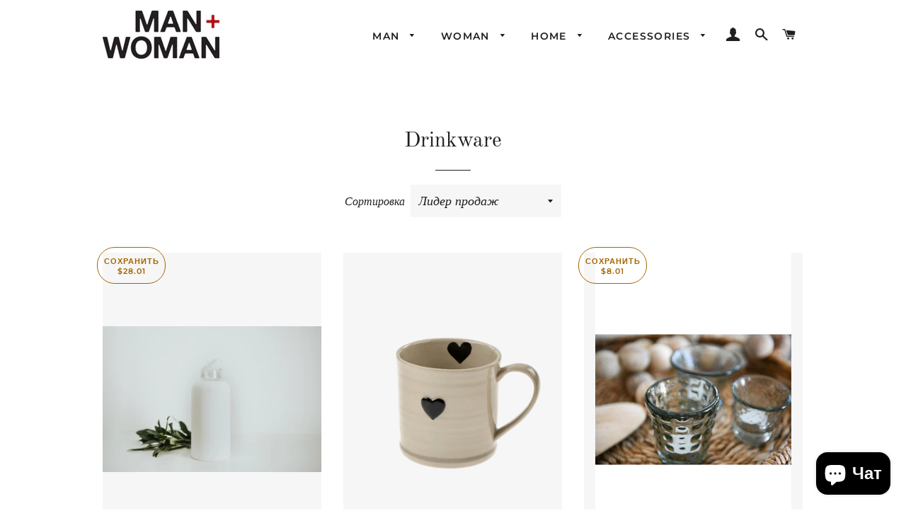

--- FILE ---
content_type: text/html; charset=utf-8
request_url: https://manwomanhome.com/ru/collections/drinkware
body_size: 47560
content:
<!doctype html>
<html class="no-js" lang="ru">
<head>
  <meta name="facebook-domain-verification" content="n8qssqd1qxh1xjqlzi28nd46uyvn85" />

  <!-- Basic page needs ================================================== -->
  <meta charset="utf-8">
  <meta http-equiv="X-UA-Compatible" content="IE=edge,chrome=1">

  
    <link rel="shortcut icon" href="//manwomanhome.com/cdn/shop/files/MWH_BOX_ICON_BLK_32x32.jpg?v=1750967708" type="image/png" />
  

  <!-- Title and description ================================================== -->
  <title>
  Drinkware &ndash; ManWomanHome
  </title>

  

  <!-- Helpers ================================================== -->
  <!-- /snippets/social-meta-tags.liquid -->




<meta property="og:site_name" content="ManWomanHome">
<meta property="og:url" content="https://manwomanhome.com/ru/collections/drinkware">
<meta property="og:title" content="Drinkware">
<meta property="og:type" content="product.group">
<meta property="og:description" content="We are purveyors of authentic west coast apparel - locally sourced and ethically tuned. Man + Woman is a men's and women's clothing and lifestyle boutique located in Orchard Park Mall in Kelowna, BC. The store is outfitted with urban, quality goods; made for those seeking effortless style. Featuring curated collection">

<meta property="og:image" content="http://manwomanhome.com/cdn/shop/collections/Corkcicle_1200x1200.png?v=1636046577">
<meta property="og:image:secure_url" content="https://manwomanhome.com/cdn/shop/collections/Corkcicle_1200x1200.png?v=1636046577">


<meta name="twitter:card" content="summary_large_image">
<meta name="twitter:title" content="Drinkware">
<meta name="twitter:description" content="We are purveyors of authentic west coast apparel - locally sourced and ethically tuned. Man + Woman is a men's and women's clothing and lifestyle boutique located in Orchard Park Mall in Kelowna, BC. The store is outfitted with urban, quality goods; made for those seeking effortless style. Featuring curated collection">

  <link rel="canonical" href="https://manwomanhome.com/ru/collections/drinkware">
  <meta name="viewport" content="width=device-width,initial-scale=1,shrink-to-fit=no">
  <meta name="theme-color" content="#1f2021">

  <!-- CSS ================================================== -->
  <link href="//manwomanhome.com/cdn/shop/t/8/assets/timber.scss.css?v=158320099028410086671764796104" rel="stylesheet" type="text/css" media="all" />
  <link href="//manwomanhome.com/cdn/shop/t/8/assets/theme.scss.css?v=164803276416114076251764796105" rel="stylesheet" type="text/css" media="all" />

  <!-- Sections ================================================== -->
  <script>
    window.theme = window.theme || {};
    theme.strings = {
      zoomClose: "Закрыть (Esc)",
      zoomPrev: "Назад (стрелка влево)",
      zoomNext: "Дальше (стрелка вправо)",
      moneyFormat: "${{amount}}",
      addressError: "Не удалось найти этот адрес",
      addressNoResults: "Нет результатов для этого адреса",
      addressQueryLimit: "Вы превысили ограничение использования Google API. Рассмотрите переход на план уровня \u003ca href=\"https:\/\/developers.google.com\/maps\/premium\/usage-limits\"\u003eПремиум\u003c\/a\u003e.",
      authError: "При аутентификации вашей учетной записи в Картах Google возникла проблема.",
      cartEmpty: "Корзина пуста.",
      cartCookie: "Разрешить использование файлов cookie для корзины",
      cartSavings: "Экономия: [savings]",
      productSlideLabel: "Слайд [slide_number] из [slide_max]."
    };
    theme.settings = {
      cartType: "page",
      gridType: null
    };
  </script>

  <script src="//manwomanhome.com/cdn/shop/t/8/assets/jquery-2.2.3.min.js?v=58211863146907186831597313415" type="text/javascript"></script>

  <script src="//manwomanhome.com/cdn/shop/t/8/assets/lazysizes.min.js?v=155223123402716617051597313416" async="async"></script>

  <script src="//manwomanhome.com/cdn/shop/t/8/assets/theme.js?v=114295768192348641321597313427" defer="defer"></script>

  <!-- Header hook for plugins ================================================== -->
  <script>window.performance && window.performance.mark && window.performance.mark('shopify.content_for_header.start');</script><meta name="google-site-verification" content="7B2MZJBU8Fql1G_eCkvHo8EeyE-Cbw_97bpFz349_LQ">
<meta name="facebook-domain-verification" content="n8qssqd1qxh1xjqlzi28nd46uyvn85">
<meta id="shopify-digital-wallet" name="shopify-digital-wallet" content="/2163834938/digital_wallets/dialog">
<meta name="shopify-checkout-api-token" content="f1cbd0866045ab6841ef42174f14dbab">
<meta id="in-context-paypal-metadata" data-shop-id="2163834938" data-venmo-supported="false" data-environment="production" data-locale="ru_RU" data-paypal-v4="true" data-currency="CAD">
<link rel="alternate" type="application/atom+xml" title="Feed" href="/ru/collections/drinkware.atom" />
<link rel="alternate" hreflang="x-default" href="https://manwomanhome.com/collections/drinkware">
<link rel="alternate" hreflang="en" href="https://manwomanhome.com/collections/drinkware">
<link rel="alternate" hreflang="es" href="https://manwomanhome.com/es/collections/drinkware">
<link rel="alternate" hreflang="pa" href="https://manwomanhome.com/pa/collections/drinkware">
<link rel="alternate" hreflang="zh-Hans" href="https://manwomanhome.com/zh/collections/drinkware">
<link rel="alternate" hreflang="ru" href="https://manwomanhome.com/ru/collections/drinkware">
<link rel="alternate" hreflang="fr" href="https://manwomanhome.com/fr/collections/drinkware">
<link rel="alternate" hreflang="zh-Hans-CN" href="https://manwomanhome.com/zh-cn/collections/drinkware">
<link rel="alternate" hreflang="zh-Hans-AC" href="https://manwomanhome.com/zh/collections/drinkware">
<link rel="alternate" hreflang="zh-Hans-AD" href="https://manwomanhome.com/zh/collections/drinkware">
<link rel="alternate" hreflang="zh-Hans-AE" href="https://manwomanhome.com/zh/collections/drinkware">
<link rel="alternate" hreflang="zh-Hans-AF" href="https://manwomanhome.com/zh/collections/drinkware">
<link rel="alternate" hreflang="zh-Hans-AG" href="https://manwomanhome.com/zh/collections/drinkware">
<link rel="alternate" hreflang="zh-Hans-AI" href="https://manwomanhome.com/zh/collections/drinkware">
<link rel="alternate" hreflang="zh-Hans-AL" href="https://manwomanhome.com/zh/collections/drinkware">
<link rel="alternate" hreflang="zh-Hans-AM" href="https://manwomanhome.com/zh/collections/drinkware">
<link rel="alternate" hreflang="zh-Hans-AO" href="https://manwomanhome.com/zh/collections/drinkware">
<link rel="alternate" hreflang="zh-Hans-AR" href="https://manwomanhome.com/zh/collections/drinkware">
<link rel="alternate" hreflang="zh-Hans-AT" href="https://manwomanhome.com/zh/collections/drinkware">
<link rel="alternate" hreflang="zh-Hans-AU" href="https://manwomanhome.com/zh/collections/drinkware">
<link rel="alternate" hreflang="zh-Hans-AW" href="https://manwomanhome.com/zh/collections/drinkware">
<link rel="alternate" hreflang="zh-Hans-AX" href="https://manwomanhome.com/zh/collections/drinkware">
<link rel="alternate" hreflang="zh-Hans-AZ" href="https://manwomanhome.com/zh/collections/drinkware">
<link rel="alternate" hreflang="zh-Hans-BA" href="https://manwomanhome.com/zh/collections/drinkware">
<link rel="alternate" hreflang="zh-Hans-BB" href="https://manwomanhome.com/zh/collections/drinkware">
<link rel="alternate" hreflang="zh-Hans-BD" href="https://manwomanhome.com/zh/collections/drinkware">
<link rel="alternate" hreflang="zh-Hans-BE" href="https://manwomanhome.com/zh/collections/drinkware">
<link rel="alternate" hreflang="zh-Hans-BF" href="https://manwomanhome.com/zh/collections/drinkware">
<link rel="alternate" hreflang="zh-Hans-BG" href="https://manwomanhome.com/zh/collections/drinkware">
<link rel="alternate" hreflang="zh-Hans-BH" href="https://manwomanhome.com/zh/collections/drinkware">
<link rel="alternate" hreflang="zh-Hans-BI" href="https://manwomanhome.com/zh/collections/drinkware">
<link rel="alternate" hreflang="zh-Hans-BJ" href="https://manwomanhome.com/zh/collections/drinkware">
<link rel="alternate" hreflang="zh-Hans-BL" href="https://manwomanhome.com/zh/collections/drinkware">
<link rel="alternate" hreflang="zh-Hans-BM" href="https://manwomanhome.com/zh/collections/drinkware">
<link rel="alternate" hreflang="zh-Hans-BN" href="https://manwomanhome.com/zh/collections/drinkware">
<link rel="alternate" hreflang="zh-Hans-BO" href="https://manwomanhome.com/zh/collections/drinkware">
<link rel="alternate" hreflang="zh-Hans-BQ" href="https://manwomanhome.com/zh/collections/drinkware">
<link rel="alternate" hreflang="zh-Hans-BR" href="https://manwomanhome.com/zh/collections/drinkware">
<link rel="alternate" hreflang="zh-Hans-BS" href="https://manwomanhome.com/zh/collections/drinkware">
<link rel="alternate" hreflang="zh-Hans-BT" href="https://manwomanhome.com/zh/collections/drinkware">
<link rel="alternate" hreflang="zh-Hans-BW" href="https://manwomanhome.com/zh/collections/drinkware">
<link rel="alternate" hreflang="zh-Hans-BY" href="https://manwomanhome.com/zh/collections/drinkware">
<link rel="alternate" hreflang="zh-Hans-BZ" href="https://manwomanhome.com/zh/collections/drinkware">
<link rel="alternate" hreflang="zh-Hans-CA" href="https://manwomanhome.com/zh/collections/drinkware">
<link rel="alternate" hreflang="zh-Hans-CC" href="https://manwomanhome.com/zh/collections/drinkware">
<link rel="alternate" hreflang="zh-Hans-CD" href="https://manwomanhome.com/zh/collections/drinkware">
<link rel="alternate" hreflang="zh-Hans-CF" href="https://manwomanhome.com/zh/collections/drinkware">
<link rel="alternate" hreflang="zh-Hans-CG" href="https://manwomanhome.com/zh/collections/drinkware">
<link rel="alternate" hreflang="zh-Hans-CH" href="https://manwomanhome.com/zh/collections/drinkware">
<link rel="alternate" hreflang="zh-Hans-CI" href="https://manwomanhome.com/zh/collections/drinkware">
<link rel="alternate" hreflang="zh-Hans-CK" href="https://manwomanhome.com/zh/collections/drinkware">
<link rel="alternate" hreflang="zh-Hans-CL" href="https://manwomanhome.com/zh/collections/drinkware">
<link rel="alternate" hreflang="zh-Hans-CM" href="https://manwomanhome.com/zh/collections/drinkware">
<link rel="alternate" hreflang="zh-Hans-CO" href="https://manwomanhome.com/zh/collections/drinkware">
<link rel="alternate" hreflang="zh-Hans-CR" href="https://manwomanhome.com/zh/collections/drinkware">
<link rel="alternate" hreflang="zh-Hans-CV" href="https://manwomanhome.com/zh/collections/drinkware">
<link rel="alternate" hreflang="zh-Hans-CW" href="https://manwomanhome.com/zh/collections/drinkware">
<link rel="alternate" hreflang="zh-Hans-CX" href="https://manwomanhome.com/zh/collections/drinkware">
<link rel="alternate" hreflang="zh-Hans-CY" href="https://manwomanhome.com/zh/collections/drinkware">
<link rel="alternate" hreflang="zh-Hans-CZ" href="https://manwomanhome.com/zh/collections/drinkware">
<link rel="alternate" hreflang="zh-Hans-DE" href="https://manwomanhome.com/zh/collections/drinkware">
<link rel="alternate" hreflang="zh-Hans-DJ" href="https://manwomanhome.com/zh/collections/drinkware">
<link rel="alternate" hreflang="zh-Hans-DK" href="https://manwomanhome.com/zh/collections/drinkware">
<link rel="alternate" hreflang="zh-Hans-DM" href="https://manwomanhome.com/zh/collections/drinkware">
<link rel="alternate" hreflang="zh-Hans-DO" href="https://manwomanhome.com/zh/collections/drinkware">
<link rel="alternate" hreflang="zh-Hans-DZ" href="https://manwomanhome.com/zh/collections/drinkware">
<link rel="alternate" hreflang="zh-Hans-EC" href="https://manwomanhome.com/zh/collections/drinkware">
<link rel="alternate" hreflang="zh-Hans-EE" href="https://manwomanhome.com/zh/collections/drinkware">
<link rel="alternate" hreflang="zh-Hans-EG" href="https://manwomanhome.com/zh/collections/drinkware">
<link rel="alternate" hreflang="zh-Hans-EH" href="https://manwomanhome.com/zh/collections/drinkware">
<link rel="alternate" hreflang="zh-Hans-ER" href="https://manwomanhome.com/zh/collections/drinkware">
<link rel="alternate" hreflang="zh-Hans-ES" href="https://manwomanhome.com/zh/collections/drinkware">
<link rel="alternate" hreflang="zh-Hans-ET" href="https://manwomanhome.com/zh/collections/drinkware">
<link rel="alternate" hreflang="zh-Hans-FI" href="https://manwomanhome.com/zh/collections/drinkware">
<link rel="alternate" hreflang="zh-Hans-FJ" href="https://manwomanhome.com/zh/collections/drinkware">
<link rel="alternate" hreflang="zh-Hans-FK" href="https://manwomanhome.com/zh/collections/drinkware">
<link rel="alternate" hreflang="zh-Hans-FO" href="https://manwomanhome.com/zh/collections/drinkware">
<link rel="alternate" hreflang="zh-Hans-FR" href="https://manwomanhome.com/zh/collections/drinkware">
<link rel="alternate" hreflang="zh-Hans-GA" href="https://manwomanhome.com/zh/collections/drinkware">
<link rel="alternate" hreflang="zh-Hans-GB" href="https://manwomanhome.com/zh/collections/drinkware">
<link rel="alternate" hreflang="zh-Hans-GD" href="https://manwomanhome.com/zh/collections/drinkware">
<link rel="alternate" hreflang="zh-Hans-GE" href="https://manwomanhome.com/zh/collections/drinkware">
<link rel="alternate" hreflang="zh-Hans-GF" href="https://manwomanhome.com/zh/collections/drinkware">
<link rel="alternate" hreflang="zh-Hans-GG" href="https://manwomanhome.com/zh/collections/drinkware">
<link rel="alternate" hreflang="zh-Hans-GH" href="https://manwomanhome.com/zh/collections/drinkware">
<link rel="alternate" hreflang="zh-Hans-GI" href="https://manwomanhome.com/zh/collections/drinkware">
<link rel="alternate" hreflang="zh-Hans-GL" href="https://manwomanhome.com/zh/collections/drinkware">
<link rel="alternate" hreflang="zh-Hans-GM" href="https://manwomanhome.com/zh/collections/drinkware">
<link rel="alternate" hreflang="zh-Hans-GN" href="https://manwomanhome.com/zh/collections/drinkware">
<link rel="alternate" hreflang="zh-Hans-GP" href="https://manwomanhome.com/zh/collections/drinkware">
<link rel="alternate" hreflang="zh-Hans-GQ" href="https://manwomanhome.com/zh/collections/drinkware">
<link rel="alternate" hreflang="zh-Hans-GR" href="https://manwomanhome.com/zh/collections/drinkware">
<link rel="alternate" hreflang="zh-Hans-GS" href="https://manwomanhome.com/zh/collections/drinkware">
<link rel="alternate" hreflang="zh-Hans-GT" href="https://manwomanhome.com/zh/collections/drinkware">
<link rel="alternate" hreflang="zh-Hans-GW" href="https://manwomanhome.com/zh/collections/drinkware">
<link rel="alternate" hreflang="zh-Hans-GY" href="https://manwomanhome.com/zh/collections/drinkware">
<link rel="alternate" hreflang="zh-Hans-HK" href="https://manwomanhome.com/zh/collections/drinkware">
<link rel="alternate" hreflang="zh-Hans-HN" href="https://manwomanhome.com/zh/collections/drinkware">
<link rel="alternate" hreflang="zh-Hans-HR" href="https://manwomanhome.com/zh/collections/drinkware">
<link rel="alternate" hreflang="zh-Hans-HT" href="https://manwomanhome.com/zh/collections/drinkware">
<link rel="alternate" hreflang="zh-Hans-HU" href="https://manwomanhome.com/zh/collections/drinkware">
<link rel="alternate" hreflang="zh-Hans-ID" href="https://manwomanhome.com/zh/collections/drinkware">
<link rel="alternate" hreflang="zh-Hans-IE" href="https://manwomanhome.com/zh/collections/drinkware">
<link rel="alternate" hreflang="zh-Hans-IL" href="https://manwomanhome.com/zh/collections/drinkware">
<link rel="alternate" hreflang="zh-Hans-IM" href="https://manwomanhome.com/zh/collections/drinkware">
<link rel="alternate" hreflang="zh-Hans-IN" href="https://manwomanhome.com/zh/collections/drinkware">
<link rel="alternate" hreflang="zh-Hans-IO" href="https://manwomanhome.com/zh/collections/drinkware">
<link rel="alternate" hreflang="zh-Hans-IQ" href="https://manwomanhome.com/zh/collections/drinkware">
<link rel="alternate" hreflang="zh-Hans-IS" href="https://manwomanhome.com/zh/collections/drinkware">
<link rel="alternate" hreflang="zh-Hans-IT" href="https://manwomanhome.com/zh/collections/drinkware">
<link rel="alternate" hreflang="zh-Hans-JE" href="https://manwomanhome.com/zh/collections/drinkware">
<link rel="alternate" hreflang="zh-Hans-JM" href="https://manwomanhome.com/zh/collections/drinkware">
<link rel="alternate" hreflang="zh-Hans-JO" href="https://manwomanhome.com/zh/collections/drinkware">
<link rel="alternate" hreflang="zh-Hans-JP" href="https://manwomanhome.com/zh/collections/drinkware">
<link rel="alternate" hreflang="zh-Hans-KE" href="https://manwomanhome.com/zh/collections/drinkware">
<link rel="alternate" hreflang="zh-Hans-KG" href="https://manwomanhome.com/zh/collections/drinkware">
<link rel="alternate" hreflang="zh-Hans-KH" href="https://manwomanhome.com/zh/collections/drinkware">
<link rel="alternate" hreflang="zh-Hans-KI" href="https://manwomanhome.com/zh/collections/drinkware">
<link rel="alternate" hreflang="zh-Hans-KM" href="https://manwomanhome.com/zh/collections/drinkware">
<link rel="alternate" hreflang="zh-Hans-KN" href="https://manwomanhome.com/zh/collections/drinkware">
<link rel="alternate" hreflang="zh-Hans-KR" href="https://manwomanhome.com/zh/collections/drinkware">
<link rel="alternate" hreflang="zh-Hans-KW" href="https://manwomanhome.com/zh/collections/drinkware">
<link rel="alternate" hreflang="zh-Hans-KY" href="https://manwomanhome.com/zh/collections/drinkware">
<link rel="alternate" hreflang="zh-Hans-KZ" href="https://manwomanhome.com/zh/collections/drinkware">
<link rel="alternate" hreflang="zh-Hans-LA" href="https://manwomanhome.com/zh/collections/drinkware">
<link rel="alternate" hreflang="zh-Hans-LB" href="https://manwomanhome.com/zh/collections/drinkware">
<link rel="alternate" hreflang="zh-Hans-LC" href="https://manwomanhome.com/zh/collections/drinkware">
<link rel="alternate" hreflang="zh-Hans-LI" href="https://manwomanhome.com/zh/collections/drinkware">
<link rel="alternate" hreflang="zh-Hans-LK" href="https://manwomanhome.com/zh/collections/drinkware">
<link rel="alternate" hreflang="zh-Hans-LR" href="https://manwomanhome.com/zh/collections/drinkware">
<link rel="alternate" hreflang="zh-Hans-LS" href="https://manwomanhome.com/zh/collections/drinkware">
<link rel="alternate" hreflang="zh-Hans-LT" href="https://manwomanhome.com/zh/collections/drinkware">
<link rel="alternate" hreflang="zh-Hans-LU" href="https://manwomanhome.com/zh/collections/drinkware">
<link rel="alternate" hreflang="zh-Hans-LV" href="https://manwomanhome.com/zh/collections/drinkware">
<link rel="alternate" hreflang="zh-Hans-LY" href="https://manwomanhome.com/zh/collections/drinkware">
<link rel="alternate" hreflang="zh-Hans-MA" href="https://manwomanhome.com/zh/collections/drinkware">
<link rel="alternate" hreflang="zh-Hans-MC" href="https://manwomanhome.com/zh/collections/drinkware">
<link rel="alternate" hreflang="zh-Hans-MD" href="https://manwomanhome.com/zh/collections/drinkware">
<link rel="alternate" hreflang="zh-Hans-ME" href="https://manwomanhome.com/zh/collections/drinkware">
<link rel="alternate" hreflang="zh-Hans-MF" href="https://manwomanhome.com/zh/collections/drinkware">
<link rel="alternate" hreflang="zh-Hans-MG" href="https://manwomanhome.com/zh/collections/drinkware">
<link rel="alternate" hreflang="zh-Hans-MK" href="https://manwomanhome.com/zh/collections/drinkware">
<link rel="alternate" hreflang="zh-Hans-ML" href="https://manwomanhome.com/zh/collections/drinkware">
<link rel="alternate" hreflang="zh-Hans-MM" href="https://manwomanhome.com/zh/collections/drinkware">
<link rel="alternate" hreflang="zh-Hans-MN" href="https://manwomanhome.com/zh/collections/drinkware">
<link rel="alternate" hreflang="zh-Hans-MO" href="https://manwomanhome.com/zh/collections/drinkware">
<link rel="alternate" hreflang="zh-Hans-MQ" href="https://manwomanhome.com/zh/collections/drinkware">
<link rel="alternate" hreflang="zh-Hans-MR" href="https://manwomanhome.com/zh/collections/drinkware">
<link rel="alternate" hreflang="zh-Hans-MS" href="https://manwomanhome.com/zh/collections/drinkware">
<link rel="alternate" hreflang="zh-Hans-MT" href="https://manwomanhome.com/zh/collections/drinkware">
<link rel="alternate" hreflang="zh-Hans-MU" href="https://manwomanhome.com/zh/collections/drinkware">
<link rel="alternate" hreflang="zh-Hans-MV" href="https://manwomanhome.com/zh/collections/drinkware">
<link rel="alternate" hreflang="zh-Hans-MW" href="https://manwomanhome.com/zh/collections/drinkware">
<link rel="alternate" hreflang="zh-Hans-MX" href="https://manwomanhome.com/zh/collections/drinkware">
<link rel="alternate" hreflang="zh-Hans-MY" href="https://manwomanhome.com/zh/collections/drinkware">
<link rel="alternate" hreflang="zh-Hans-MZ" href="https://manwomanhome.com/zh/collections/drinkware">
<link rel="alternate" hreflang="zh-Hans-NA" href="https://manwomanhome.com/zh/collections/drinkware">
<link rel="alternate" hreflang="zh-Hans-NC" href="https://manwomanhome.com/zh/collections/drinkware">
<link rel="alternate" hreflang="zh-Hans-NE" href="https://manwomanhome.com/zh/collections/drinkware">
<link rel="alternate" hreflang="zh-Hans-NF" href="https://manwomanhome.com/zh/collections/drinkware">
<link rel="alternate" hreflang="zh-Hans-NG" href="https://manwomanhome.com/zh/collections/drinkware">
<link rel="alternate" hreflang="zh-Hans-NI" href="https://manwomanhome.com/zh/collections/drinkware">
<link rel="alternate" hreflang="zh-Hans-NL" href="https://manwomanhome.com/zh/collections/drinkware">
<link rel="alternate" hreflang="zh-Hans-NO" href="https://manwomanhome.com/zh/collections/drinkware">
<link rel="alternate" hreflang="zh-Hans-NP" href="https://manwomanhome.com/zh/collections/drinkware">
<link rel="alternate" hreflang="zh-Hans-NR" href="https://manwomanhome.com/zh/collections/drinkware">
<link rel="alternate" hreflang="zh-Hans-NU" href="https://manwomanhome.com/zh/collections/drinkware">
<link rel="alternate" hreflang="zh-Hans-NZ" href="https://manwomanhome.com/zh/collections/drinkware">
<link rel="alternate" hreflang="zh-Hans-OM" href="https://manwomanhome.com/zh/collections/drinkware">
<link rel="alternate" hreflang="zh-Hans-PA" href="https://manwomanhome.com/zh/collections/drinkware">
<link rel="alternate" hreflang="zh-Hans-PE" href="https://manwomanhome.com/zh/collections/drinkware">
<link rel="alternate" hreflang="zh-Hans-PF" href="https://manwomanhome.com/zh/collections/drinkware">
<link rel="alternate" hreflang="zh-Hans-PG" href="https://manwomanhome.com/zh/collections/drinkware">
<link rel="alternate" hreflang="zh-Hans-PH" href="https://manwomanhome.com/zh/collections/drinkware">
<link rel="alternate" hreflang="zh-Hans-PK" href="https://manwomanhome.com/zh/collections/drinkware">
<link rel="alternate" hreflang="zh-Hans-PL" href="https://manwomanhome.com/zh/collections/drinkware">
<link rel="alternate" hreflang="zh-Hans-PM" href="https://manwomanhome.com/zh/collections/drinkware">
<link rel="alternate" hreflang="zh-Hans-PN" href="https://manwomanhome.com/zh/collections/drinkware">
<link rel="alternate" hreflang="zh-Hans-PS" href="https://manwomanhome.com/zh/collections/drinkware">
<link rel="alternate" hreflang="zh-Hans-PT" href="https://manwomanhome.com/zh/collections/drinkware">
<link rel="alternate" hreflang="zh-Hans-PY" href="https://manwomanhome.com/zh/collections/drinkware">
<link rel="alternate" hreflang="zh-Hans-QA" href="https://manwomanhome.com/zh/collections/drinkware">
<link rel="alternate" hreflang="zh-Hans-RE" href="https://manwomanhome.com/zh/collections/drinkware">
<link rel="alternate" hreflang="zh-Hans-RO" href="https://manwomanhome.com/zh/collections/drinkware">
<link rel="alternate" hreflang="zh-Hans-RS" href="https://manwomanhome.com/zh/collections/drinkware">
<link rel="alternate" hreflang="zh-Hans-RU" href="https://manwomanhome.com/zh/collections/drinkware">
<link rel="alternate" hreflang="zh-Hans-RW" href="https://manwomanhome.com/zh/collections/drinkware">
<link rel="alternate" hreflang="zh-Hans-SA" href="https://manwomanhome.com/zh/collections/drinkware">
<link rel="alternate" hreflang="zh-Hans-SB" href="https://manwomanhome.com/zh/collections/drinkware">
<link rel="alternate" hreflang="zh-Hans-SC" href="https://manwomanhome.com/zh/collections/drinkware">
<link rel="alternate" hreflang="zh-Hans-SD" href="https://manwomanhome.com/zh/collections/drinkware">
<link rel="alternate" hreflang="zh-Hans-SE" href="https://manwomanhome.com/zh/collections/drinkware">
<link rel="alternate" hreflang="zh-Hans-SG" href="https://manwomanhome.com/zh/collections/drinkware">
<link rel="alternate" hreflang="zh-Hans-SH" href="https://manwomanhome.com/zh/collections/drinkware">
<link rel="alternate" hreflang="zh-Hans-SI" href="https://manwomanhome.com/zh/collections/drinkware">
<link rel="alternate" hreflang="zh-Hans-SJ" href="https://manwomanhome.com/zh/collections/drinkware">
<link rel="alternate" hreflang="zh-Hans-SK" href="https://manwomanhome.com/zh/collections/drinkware">
<link rel="alternate" hreflang="zh-Hans-SL" href="https://manwomanhome.com/zh/collections/drinkware">
<link rel="alternate" hreflang="zh-Hans-SM" href="https://manwomanhome.com/zh/collections/drinkware">
<link rel="alternate" hreflang="zh-Hans-SN" href="https://manwomanhome.com/zh/collections/drinkware">
<link rel="alternate" hreflang="zh-Hans-SO" href="https://manwomanhome.com/zh/collections/drinkware">
<link rel="alternate" hreflang="zh-Hans-SR" href="https://manwomanhome.com/zh/collections/drinkware">
<link rel="alternate" hreflang="zh-Hans-SS" href="https://manwomanhome.com/zh/collections/drinkware">
<link rel="alternate" hreflang="zh-Hans-ST" href="https://manwomanhome.com/zh/collections/drinkware">
<link rel="alternate" hreflang="zh-Hans-SV" href="https://manwomanhome.com/zh/collections/drinkware">
<link rel="alternate" hreflang="zh-Hans-SX" href="https://manwomanhome.com/zh/collections/drinkware">
<link rel="alternate" hreflang="zh-Hans-SZ" href="https://manwomanhome.com/zh/collections/drinkware">
<link rel="alternate" hreflang="zh-Hans-TA" href="https://manwomanhome.com/zh/collections/drinkware">
<link rel="alternate" hreflang="zh-Hans-TC" href="https://manwomanhome.com/zh/collections/drinkware">
<link rel="alternate" hreflang="zh-Hans-TD" href="https://manwomanhome.com/zh/collections/drinkware">
<link rel="alternate" hreflang="zh-Hans-TF" href="https://manwomanhome.com/zh/collections/drinkware">
<link rel="alternate" hreflang="zh-Hans-TG" href="https://manwomanhome.com/zh/collections/drinkware">
<link rel="alternate" hreflang="zh-Hans-TH" href="https://manwomanhome.com/zh/collections/drinkware">
<link rel="alternate" hreflang="zh-Hans-TJ" href="https://manwomanhome.com/zh/collections/drinkware">
<link rel="alternate" hreflang="zh-Hans-TK" href="https://manwomanhome.com/zh/collections/drinkware">
<link rel="alternate" hreflang="zh-Hans-TL" href="https://manwomanhome.com/zh/collections/drinkware">
<link rel="alternate" hreflang="zh-Hans-TM" href="https://manwomanhome.com/zh/collections/drinkware">
<link rel="alternate" hreflang="zh-Hans-TN" href="https://manwomanhome.com/zh/collections/drinkware">
<link rel="alternate" hreflang="zh-Hans-TO" href="https://manwomanhome.com/zh/collections/drinkware">
<link rel="alternate" hreflang="zh-Hans-TR" href="https://manwomanhome.com/zh/collections/drinkware">
<link rel="alternate" hreflang="zh-Hans-TT" href="https://manwomanhome.com/zh/collections/drinkware">
<link rel="alternate" hreflang="zh-Hans-TV" href="https://manwomanhome.com/zh/collections/drinkware">
<link rel="alternate" hreflang="zh-Hans-TW" href="https://manwomanhome.com/zh/collections/drinkware">
<link rel="alternate" hreflang="zh-Hans-TZ" href="https://manwomanhome.com/zh/collections/drinkware">
<link rel="alternate" hreflang="zh-Hans-UA" href="https://manwomanhome.com/zh/collections/drinkware">
<link rel="alternate" hreflang="zh-Hans-UG" href="https://manwomanhome.com/zh/collections/drinkware">
<link rel="alternate" hreflang="zh-Hans-UM" href="https://manwomanhome.com/zh/collections/drinkware">
<link rel="alternate" hreflang="zh-Hans-US" href="https://manwomanhome.com/zh/collections/drinkware">
<link rel="alternate" hreflang="zh-Hans-UY" href="https://manwomanhome.com/zh/collections/drinkware">
<link rel="alternate" hreflang="zh-Hans-UZ" href="https://manwomanhome.com/zh/collections/drinkware">
<link rel="alternate" hreflang="zh-Hans-VA" href="https://manwomanhome.com/zh/collections/drinkware">
<link rel="alternate" hreflang="zh-Hans-VC" href="https://manwomanhome.com/zh/collections/drinkware">
<link rel="alternate" hreflang="zh-Hans-VE" href="https://manwomanhome.com/zh/collections/drinkware">
<link rel="alternate" hreflang="zh-Hans-VG" href="https://manwomanhome.com/zh/collections/drinkware">
<link rel="alternate" hreflang="zh-Hans-VN" href="https://manwomanhome.com/zh/collections/drinkware">
<link rel="alternate" hreflang="zh-Hans-VU" href="https://manwomanhome.com/zh/collections/drinkware">
<link rel="alternate" hreflang="zh-Hans-WF" href="https://manwomanhome.com/zh/collections/drinkware">
<link rel="alternate" hreflang="zh-Hans-WS" href="https://manwomanhome.com/zh/collections/drinkware">
<link rel="alternate" hreflang="zh-Hans-XK" href="https://manwomanhome.com/zh/collections/drinkware">
<link rel="alternate" hreflang="zh-Hans-YE" href="https://manwomanhome.com/zh/collections/drinkware">
<link rel="alternate" hreflang="zh-Hans-YT" href="https://manwomanhome.com/zh/collections/drinkware">
<link rel="alternate" hreflang="zh-Hans-ZA" href="https://manwomanhome.com/zh/collections/drinkware">
<link rel="alternate" hreflang="zh-Hans-ZM" href="https://manwomanhome.com/zh/collections/drinkware">
<link rel="alternate" hreflang="zh-Hans-ZW" href="https://manwomanhome.com/zh/collections/drinkware">
<link rel="alternate" type="application/json+oembed" href="https://manwomanhome.com/ru/collections/drinkware.oembed">
<script async="async" src="/checkouts/internal/preloads.js?locale=ru-CA"></script>
<link rel="preconnect" href="https://shop.app" crossorigin="anonymous">
<script async="async" src="https://shop.app/checkouts/internal/preloads.js?locale=ru-CA&shop_id=2163834938" crossorigin="anonymous"></script>
<script id="apple-pay-shop-capabilities" type="application/json">{"shopId":2163834938,"countryCode":"CA","currencyCode":"CAD","merchantCapabilities":["supports3DS"],"merchantId":"gid:\/\/shopify\/Shop\/2163834938","merchantName":"ManWomanHome","requiredBillingContactFields":["postalAddress","email","phone"],"requiredShippingContactFields":["postalAddress","email","phone"],"shippingType":"shipping","supportedNetworks":["visa","masterCard","amex","discover","interac","jcb"],"total":{"type":"pending","label":"ManWomanHome","amount":"1.00"},"shopifyPaymentsEnabled":true,"supportsSubscriptions":true}</script>
<script id="shopify-features" type="application/json">{"accessToken":"f1cbd0866045ab6841ef42174f14dbab","betas":["rich-media-storefront-analytics"],"domain":"manwomanhome.com","predictiveSearch":true,"shopId":2163834938,"locale":"ru"}</script>
<script>var Shopify = Shopify || {};
Shopify.shop = "manwomanhome.myshopify.com";
Shopify.locale = "ru";
Shopify.currency = {"active":"CAD","rate":"1.0"};
Shopify.country = "CA";
Shopify.theme = {"name":"Brooklyn 2.0","id":83220660333,"schema_name":"Brooklyn","schema_version":"17.0.1","theme_store_id":730,"role":"main"};
Shopify.theme.handle = "null";
Shopify.theme.style = {"id":null,"handle":null};
Shopify.cdnHost = "manwomanhome.com/cdn";
Shopify.routes = Shopify.routes || {};
Shopify.routes.root = "/ru/";</script>
<script type="module">!function(o){(o.Shopify=o.Shopify||{}).modules=!0}(window);</script>
<script>!function(o){function n(){var o=[];function n(){o.push(Array.prototype.slice.apply(arguments))}return n.q=o,n}var t=o.Shopify=o.Shopify||{};t.loadFeatures=n(),t.autoloadFeatures=n()}(window);</script>
<script>
  window.ShopifyPay = window.ShopifyPay || {};
  window.ShopifyPay.apiHost = "shop.app\/pay";
  window.ShopifyPay.redirectState = null;
</script>
<script id="shop-js-analytics" type="application/json">{"pageType":"collection"}</script>
<script defer="defer" async type="module" src="//manwomanhome.com/cdn/shopifycloud/shop-js/modules/v2/client.init-shop-cart-sync_CHI3EeD8.ru.esm.js"></script>
<script defer="defer" async type="module" src="//manwomanhome.com/cdn/shopifycloud/shop-js/modules/v2/chunk.common_5fQWV85I.esm.js"></script>
<script type="module">
  await import("//manwomanhome.com/cdn/shopifycloud/shop-js/modules/v2/client.init-shop-cart-sync_CHI3EeD8.ru.esm.js");
await import("//manwomanhome.com/cdn/shopifycloud/shop-js/modules/v2/chunk.common_5fQWV85I.esm.js");

  window.Shopify.SignInWithShop?.initShopCartSync?.({"fedCMEnabled":true,"windoidEnabled":true});

</script>
<script>
  window.Shopify = window.Shopify || {};
  if (!window.Shopify.featureAssets) window.Shopify.featureAssets = {};
  window.Shopify.featureAssets['shop-js'] = {"shop-cart-sync":["modules/v2/client.shop-cart-sync_CzUTFAoO.ru.esm.js","modules/v2/chunk.common_5fQWV85I.esm.js"],"init-fed-cm":["modules/v2/client.init-fed-cm_B1xjRC38.ru.esm.js","modules/v2/chunk.common_5fQWV85I.esm.js"],"shop-button":["modules/v2/client.shop-button_DUyc4jli.ru.esm.js","modules/v2/chunk.common_5fQWV85I.esm.js"],"init-windoid":["modules/v2/client.init-windoid_Cgtq7Cy6.ru.esm.js","modules/v2/chunk.common_5fQWV85I.esm.js"],"shop-cash-offers":["modules/v2/client.shop-cash-offers_CYKGzgZz.ru.esm.js","modules/v2/chunk.common_5fQWV85I.esm.js","modules/v2/chunk.modal_BdPmHwt4.esm.js"],"shop-toast-manager":["modules/v2/client.shop-toast-manager_DYc4jl0E.ru.esm.js","modules/v2/chunk.common_5fQWV85I.esm.js"],"init-shop-email-lookup-coordinator":["modules/v2/client.init-shop-email-lookup-coordinator_y3LDnHuy.ru.esm.js","modules/v2/chunk.common_5fQWV85I.esm.js"],"pay-button":["modules/v2/client.pay-button_C1c3C4aj.ru.esm.js","modules/v2/chunk.common_5fQWV85I.esm.js"],"avatar":["modules/v2/client.avatar_BTnouDA3.ru.esm.js"],"init-shop-cart-sync":["modules/v2/client.init-shop-cart-sync_CHI3EeD8.ru.esm.js","modules/v2/chunk.common_5fQWV85I.esm.js"],"shop-login-button":["modules/v2/client.shop-login-button_XxmW1hfS.ru.esm.js","modules/v2/chunk.common_5fQWV85I.esm.js","modules/v2/chunk.modal_BdPmHwt4.esm.js"],"init-customer-accounts-sign-up":["modules/v2/client.init-customer-accounts-sign-up_BTERhD_O.ru.esm.js","modules/v2/client.shop-login-button_XxmW1hfS.ru.esm.js","modules/v2/chunk.common_5fQWV85I.esm.js","modules/v2/chunk.modal_BdPmHwt4.esm.js"],"init-shop-for-new-customer-accounts":["modules/v2/client.init-shop-for-new-customer-accounts_BzrqikFF.ru.esm.js","modules/v2/client.shop-login-button_XxmW1hfS.ru.esm.js","modules/v2/chunk.common_5fQWV85I.esm.js","modules/v2/chunk.modal_BdPmHwt4.esm.js"],"init-customer-accounts":["modules/v2/client.init-customer-accounts_D3tEkn4A.ru.esm.js","modules/v2/client.shop-login-button_XxmW1hfS.ru.esm.js","modules/v2/chunk.common_5fQWV85I.esm.js","modules/v2/chunk.modal_BdPmHwt4.esm.js"],"shop-follow-button":["modules/v2/client.shop-follow-button_ByQiFwyX.ru.esm.js","modules/v2/chunk.common_5fQWV85I.esm.js","modules/v2/chunk.modal_BdPmHwt4.esm.js"],"lead-capture":["modules/v2/client.lead-capture_BZXLJ449.ru.esm.js","modules/v2/chunk.common_5fQWV85I.esm.js","modules/v2/chunk.modal_BdPmHwt4.esm.js"],"checkout-modal":["modules/v2/client.checkout-modal_eOcE3Q1I.ru.esm.js","modules/v2/chunk.common_5fQWV85I.esm.js","modules/v2/chunk.modal_BdPmHwt4.esm.js"],"shop-login":["modules/v2/client.shop-login_BWoXTT-4.ru.esm.js","modules/v2/chunk.common_5fQWV85I.esm.js","modules/v2/chunk.modal_BdPmHwt4.esm.js"],"payment-terms":["modules/v2/client.payment-terms_CMCSKfrt.ru.esm.js","modules/v2/chunk.common_5fQWV85I.esm.js","modules/v2/chunk.modal_BdPmHwt4.esm.js"]};
</script>
<script>(function() {
  var isLoaded = false;
  function asyncLoad() {
    if (isLoaded) return;
    isLoaded = true;
    var urls = ["https:\/\/chimpstatic.com\/mcjs-connected\/js\/users\/3b3518e7701ded76f4eb1c5f3\/ae27cd5a1e686e7a095a3d40d.js?shop=manwomanhome.myshopify.com","https:\/\/storage.googleapis.com\/timesact-resources\/scripts\/timesact.js?shop=manwomanhome.myshopify.com","https:\/\/cdn.shopify.com\/s\/files\/1\/0021\/6383\/4938\/t\/8\/assets\/loy_2163834938.js?v=1711574452\u0026shop=manwomanhome.myshopify.com"];
    for (var i = 0; i < urls.length; i++) {
      var s = document.createElement('script');
      s.type = 'text/javascript';
      s.async = true;
      s.src = urls[i];
      var x = document.getElementsByTagName('script')[0];
      x.parentNode.insertBefore(s, x);
    }
  };
  if(window.attachEvent) {
    window.attachEvent('onload', asyncLoad);
  } else {
    window.addEventListener('load', asyncLoad, false);
  }
})();</script>
<script id="__st">var __st={"a":2163834938,"offset":-28800,"reqid":"5e844fcd-52d6-4ff3-9832-939fe80b7ef6-1769003519","pageurl":"manwomanhome.com\/ru\/collections\/drinkware","u":"b578447982c7","p":"collection","rtyp":"collection","rid":279498031273};</script>
<script>window.ShopifyPaypalV4VisibilityTracking = true;</script>
<script id="captcha-bootstrap">!function(){'use strict';const t='contact',e='account',n='new_comment',o=[[t,t],['blogs',n],['comments',n],[t,'customer']],c=[[e,'customer_login'],[e,'guest_login'],[e,'recover_customer_password'],[e,'create_customer']],r=t=>t.map((([t,e])=>`form[action*='/${t}']:not([data-nocaptcha='true']) input[name='form_type'][value='${e}']`)).join(','),a=t=>()=>t?[...document.querySelectorAll(t)].map((t=>t.form)):[];function s(){const t=[...o],e=r(t);return a(e)}const i='password',u='form_key',d=['recaptcha-v3-token','g-recaptcha-response','h-captcha-response',i],f=()=>{try{return window.sessionStorage}catch{return}},m='__shopify_v',_=t=>t.elements[u];function p(t,e,n=!1){try{const o=window.sessionStorage,c=JSON.parse(o.getItem(e)),{data:r}=function(t){const{data:e,action:n}=t;return t[m]||n?{data:e,action:n}:{data:t,action:n}}(c);for(const[e,n]of Object.entries(r))t.elements[e]&&(t.elements[e].value=n);n&&o.removeItem(e)}catch(o){console.error('form repopulation failed',{error:o})}}const l='form_type',E='cptcha';function T(t){t.dataset[E]=!0}const w=window,h=w.document,L='Shopify',v='ce_forms',y='captcha';let A=!1;((t,e)=>{const n=(g='f06e6c50-85a8-45c8-87d0-21a2b65856fe',I='https://cdn.shopify.com/shopifycloud/storefront-forms-hcaptcha/ce_storefront_forms_captcha_hcaptcha.v1.5.2.iife.js',D={infoText:'Защищено с помощью hCaptcha',privacyText:'Конфиденциальность',termsText:'Условия'},(t,e,n)=>{const o=w[L][v],c=o.bindForm;if(c)return c(t,g,e,D).then(n);var r;o.q.push([[t,g,e,D],n]),r=I,A||(h.body.append(Object.assign(h.createElement('script'),{id:'captcha-provider',async:!0,src:r})),A=!0)});var g,I,D;w[L]=w[L]||{},w[L][v]=w[L][v]||{},w[L][v].q=[],w[L][y]=w[L][y]||{},w[L][y].protect=function(t,e){n(t,void 0,e),T(t)},Object.freeze(w[L][y]),function(t,e,n,w,h,L){const[v,y,A,g]=function(t,e,n){const i=e?o:[],u=t?c:[],d=[...i,...u],f=r(d),m=r(i),_=r(d.filter((([t,e])=>n.includes(e))));return[a(f),a(m),a(_),s()]}(w,h,L),I=t=>{const e=t.target;return e instanceof HTMLFormElement?e:e&&e.form},D=t=>v().includes(t);t.addEventListener('submit',(t=>{const e=I(t);if(!e)return;const n=D(e)&&!e.dataset.hcaptchaBound&&!e.dataset.recaptchaBound,o=_(e),c=g().includes(e)&&(!o||!o.value);(n||c)&&t.preventDefault(),c&&!n&&(function(t){try{if(!f())return;!function(t){const e=f();if(!e)return;const n=_(t);if(!n)return;const o=n.value;o&&e.removeItem(o)}(t);const e=Array.from(Array(32),(()=>Math.random().toString(36)[2])).join('');!function(t,e){_(t)||t.append(Object.assign(document.createElement('input'),{type:'hidden',name:u})),t.elements[u].value=e}(t,e),function(t,e){const n=f();if(!n)return;const o=[...t.querySelectorAll(`input[type='${i}']`)].map((({name:t})=>t)),c=[...d,...o],r={};for(const[a,s]of new FormData(t).entries())c.includes(a)||(r[a]=s);n.setItem(e,JSON.stringify({[m]:1,action:t.action,data:r}))}(t,e)}catch(e){console.error('failed to persist form',e)}}(e),e.submit())}));const S=(t,e)=>{t&&!t.dataset[E]&&(n(t,e.some((e=>e===t))),T(t))};for(const o of['focusin','change'])t.addEventListener(o,(t=>{const e=I(t);D(e)&&S(e,y())}));const B=e.get('form_key'),M=e.get(l),P=B&&M;t.addEventListener('DOMContentLoaded',(()=>{const t=y();if(P)for(const e of t)e.elements[l].value===M&&p(e,B);[...new Set([...A(),...v().filter((t=>'true'===t.dataset.shopifyCaptcha))])].forEach((e=>S(e,t)))}))}(h,new URLSearchParams(w.location.search),n,t,e,['guest_login'])})(!0,!0)}();</script>
<script integrity="sha256-4kQ18oKyAcykRKYeNunJcIwy7WH5gtpwJnB7kiuLZ1E=" data-source-attribution="shopify.loadfeatures" defer="defer" src="//manwomanhome.com/cdn/shopifycloud/storefront/assets/storefront/load_feature-a0a9edcb.js" crossorigin="anonymous"></script>
<script crossorigin="anonymous" defer="defer" src="//manwomanhome.com/cdn/shopifycloud/storefront/assets/shopify_pay/storefront-65b4c6d7.js?v=20250812"></script>
<script data-source-attribution="shopify.dynamic_checkout.dynamic.init">var Shopify=Shopify||{};Shopify.PaymentButton=Shopify.PaymentButton||{isStorefrontPortableWallets:!0,init:function(){window.Shopify.PaymentButton.init=function(){};var t=document.createElement("script");t.src="https://manwomanhome.com/cdn/shopifycloud/portable-wallets/latest/portable-wallets.ru.js",t.type="module",document.head.appendChild(t)}};
</script>
<script data-source-attribution="shopify.dynamic_checkout.buyer_consent">
  function portableWalletsHideBuyerConsent(e){var t=document.getElementById("shopify-buyer-consent"),n=document.getElementById("shopify-subscription-policy-button");t&&n&&(t.classList.add("hidden"),t.setAttribute("aria-hidden","true"),n.removeEventListener("click",e))}function portableWalletsShowBuyerConsent(e){var t=document.getElementById("shopify-buyer-consent"),n=document.getElementById("shopify-subscription-policy-button");t&&n&&(t.classList.remove("hidden"),t.removeAttribute("aria-hidden"),n.addEventListener("click",e))}window.Shopify?.PaymentButton&&(window.Shopify.PaymentButton.hideBuyerConsent=portableWalletsHideBuyerConsent,window.Shopify.PaymentButton.showBuyerConsent=portableWalletsShowBuyerConsent);
</script>
<script data-source-attribution="shopify.dynamic_checkout.cart.bootstrap">document.addEventListener("DOMContentLoaded",(function(){function t(){return document.querySelector("shopify-accelerated-checkout-cart, shopify-accelerated-checkout")}if(t())Shopify.PaymentButton.init();else{new MutationObserver((function(e,n){t()&&(Shopify.PaymentButton.init(),n.disconnect())})).observe(document.body,{childList:!0,subtree:!0})}}));
</script>
<link id="shopify-accelerated-checkout-styles" rel="stylesheet" media="screen" href="https://manwomanhome.com/cdn/shopifycloud/portable-wallets/latest/accelerated-checkout-backwards-compat.css" crossorigin="anonymous">
<style id="shopify-accelerated-checkout-cart">
        #shopify-buyer-consent {
  margin-top: 1em;
  display: inline-block;
  width: 100%;
}

#shopify-buyer-consent.hidden {
  display: none;
}

#shopify-subscription-policy-button {
  background: none;
  border: none;
  padding: 0;
  text-decoration: underline;
  font-size: inherit;
  cursor: pointer;
}

#shopify-subscription-policy-button::before {
  box-shadow: none;
}

      </style>

<script>window.performance && window.performance.mark && window.performance.mark('shopify.content_for_header.end');</script>

  <script src="//manwomanhome.com/cdn/shop/t/8/assets/modernizr.min.js?v=21391054748206432451597313416" type="text/javascript"></script>

  
  

 

<script>window.__pagefly_analytics_settings__ = {"acceptTracking":false};</script>
 <meta name="p:domain_verify" content="309cbfd2493c87c61855be7196354db3"/><script src="https://cdn.shopify.com/extensions/019bd890-9766-75a7-a940-de9bce5ff421/rivo-720/assets/rivo-app-embed.js" type="text/javascript" defer="defer"></script>
<script src="https://cdn.shopify.com/extensions/e8878072-2f6b-4e89-8082-94b04320908d/inbox-1254/assets/inbox-chat-loader.js" type="text/javascript" defer="defer"></script>
<link href="https://monorail-edge.shopifysvc.com" rel="dns-prefetch">
<script>(function(){if ("sendBeacon" in navigator && "performance" in window) {try {var session_token_from_headers = performance.getEntriesByType('navigation')[0].serverTiming.find(x => x.name == '_s').description;} catch {var session_token_from_headers = undefined;}var session_cookie_matches = document.cookie.match(/_shopify_s=([^;]*)/);var session_token_from_cookie = session_cookie_matches && session_cookie_matches.length === 2 ? session_cookie_matches[1] : "";var session_token = session_token_from_headers || session_token_from_cookie || "";function handle_abandonment_event(e) {var entries = performance.getEntries().filter(function(entry) {return /monorail-edge.shopifysvc.com/.test(entry.name);});if (!window.abandonment_tracked && entries.length === 0) {window.abandonment_tracked = true;var currentMs = Date.now();var navigation_start = performance.timing.navigationStart;var payload = {shop_id: 2163834938,url: window.location.href,navigation_start,duration: currentMs - navigation_start,session_token,page_type: "collection"};window.navigator.sendBeacon("https://monorail-edge.shopifysvc.com/v1/produce", JSON.stringify({schema_id: "online_store_buyer_site_abandonment/1.1",payload: payload,metadata: {event_created_at_ms: currentMs,event_sent_at_ms: currentMs}}));}}window.addEventListener('pagehide', handle_abandonment_event);}}());</script>
<script id="web-pixels-manager-setup">(function e(e,d,r,n,o){if(void 0===o&&(o={}),!Boolean(null===(a=null===(i=window.Shopify)||void 0===i?void 0:i.analytics)||void 0===a?void 0:a.replayQueue)){var i,a;window.Shopify=window.Shopify||{};var t=window.Shopify;t.analytics=t.analytics||{};var s=t.analytics;s.replayQueue=[],s.publish=function(e,d,r){return s.replayQueue.push([e,d,r]),!0};try{self.performance.mark("wpm:start")}catch(e){}var l=function(){var e={modern:/Edge?\/(1{2}[4-9]|1[2-9]\d|[2-9]\d{2}|\d{4,})\.\d+(\.\d+|)|Firefox\/(1{2}[4-9]|1[2-9]\d|[2-9]\d{2}|\d{4,})\.\d+(\.\d+|)|Chrom(ium|e)\/(9{2}|\d{3,})\.\d+(\.\d+|)|(Maci|X1{2}).+ Version\/(15\.\d+|(1[6-9]|[2-9]\d|\d{3,})\.\d+)([,.]\d+|)( \(\w+\)|)( Mobile\/\w+|) Safari\/|Chrome.+OPR\/(9{2}|\d{3,})\.\d+\.\d+|(CPU[ +]OS|iPhone[ +]OS|CPU[ +]iPhone|CPU IPhone OS|CPU iPad OS)[ +]+(15[._]\d+|(1[6-9]|[2-9]\d|\d{3,})[._]\d+)([._]\d+|)|Android:?[ /-](13[3-9]|1[4-9]\d|[2-9]\d{2}|\d{4,})(\.\d+|)(\.\d+|)|Android.+Firefox\/(13[5-9]|1[4-9]\d|[2-9]\d{2}|\d{4,})\.\d+(\.\d+|)|Android.+Chrom(ium|e)\/(13[3-9]|1[4-9]\d|[2-9]\d{2}|\d{4,})\.\d+(\.\d+|)|SamsungBrowser\/([2-9]\d|\d{3,})\.\d+/,legacy:/Edge?\/(1[6-9]|[2-9]\d|\d{3,})\.\d+(\.\d+|)|Firefox\/(5[4-9]|[6-9]\d|\d{3,})\.\d+(\.\d+|)|Chrom(ium|e)\/(5[1-9]|[6-9]\d|\d{3,})\.\d+(\.\d+|)([\d.]+$|.*Safari\/(?![\d.]+ Edge\/[\d.]+$))|(Maci|X1{2}).+ Version\/(10\.\d+|(1[1-9]|[2-9]\d|\d{3,})\.\d+)([,.]\d+|)( \(\w+\)|)( Mobile\/\w+|) Safari\/|Chrome.+OPR\/(3[89]|[4-9]\d|\d{3,})\.\d+\.\d+|(CPU[ +]OS|iPhone[ +]OS|CPU[ +]iPhone|CPU IPhone OS|CPU iPad OS)[ +]+(10[._]\d+|(1[1-9]|[2-9]\d|\d{3,})[._]\d+)([._]\d+|)|Android:?[ /-](13[3-9]|1[4-9]\d|[2-9]\d{2}|\d{4,})(\.\d+|)(\.\d+|)|Mobile Safari.+OPR\/([89]\d|\d{3,})\.\d+\.\d+|Android.+Firefox\/(13[5-9]|1[4-9]\d|[2-9]\d{2}|\d{4,})\.\d+(\.\d+|)|Android.+Chrom(ium|e)\/(13[3-9]|1[4-9]\d|[2-9]\d{2}|\d{4,})\.\d+(\.\d+|)|Android.+(UC? ?Browser|UCWEB|U3)[ /]?(15\.([5-9]|\d{2,})|(1[6-9]|[2-9]\d|\d{3,})\.\d+)\.\d+|SamsungBrowser\/(5\.\d+|([6-9]|\d{2,})\.\d+)|Android.+MQ{2}Browser\/(14(\.(9|\d{2,})|)|(1[5-9]|[2-9]\d|\d{3,})(\.\d+|))(\.\d+|)|K[Aa][Ii]OS\/(3\.\d+|([4-9]|\d{2,})\.\d+)(\.\d+|)/},d=e.modern,r=e.legacy,n=navigator.userAgent;return n.match(d)?"modern":n.match(r)?"legacy":"unknown"}(),u="modern"===l?"modern":"legacy",c=(null!=n?n:{modern:"",legacy:""})[u],f=function(e){return[e.baseUrl,"/wpm","/b",e.hashVersion,"modern"===e.buildTarget?"m":"l",".js"].join("")}({baseUrl:d,hashVersion:r,buildTarget:u}),m=function(e){var d=e.version,r=e.bundleTarget,n=e.surface,o=e.pageUrl,i=e.monorailEndpoint;return{emit:function(e){var a=e.status,t=e.errorMsg,s=(new Date).getTime(),l=JSON.stringify({metadata:{event_sent_at_ms:s},events:[{schema_id:"web_pixels_manager_load/3.1",payload:{version:d,bundle_target:r,page_url:o,status:a,surface:n,error_msg:t},metadata:{event_created_at_ms:s}}]});if(!i)return console&&console.warn&&console.warn("[Web Pixels Manager] No Monorail endpoint provided, skipping logging."),!1;try{return self.navigator.sendBeacon.bind(self.navigator)(i,l)}catch(e){}var u=new XMLHttpRequest;try{return u.open("POST",i,!0),u.setRequestHeader("Content-Type","text/plain"),u.send(l),!0}catch(e){return console&&console.warn&&console.warn("[Web Pixels Manager] Got an unhandled error while logging to Monorail."),!1}}}}({version:r,bundleTarget:l,surface:e.surface,pageUrl:self.location.href,monorailEndpoint:e.monorailEndpoint});try{o.browserTarget=l,function(e){var d=e.src,r=e.async,n=void 0===r||r,o=e.onload,i=e.onerror,a=e.sri,t=e.scriptDataAttributes,s=void 0===t?{}:t,l=document.createElement("script"),u=document.querySelector("head"),c=document.querySelector("body");if(l.async=n,l.src=d,a&&(l.integrity=a,l.crossOrigin="anonymous"),s)for(var f in s)if(Object.prototype.hasOwnProperty.call(s,f))try{l.dataset[f]=s[f]}catch(e){}if(o&&l.addEventListener("load",o),i&&l.addEventListener("error",i),u)u.appendChild(l);else{if(!c)throw new Error("Did not find a head or body element to append the script");c.appendChild(l)}}({src:f,async:!0,onload:function(){if(!function(){var e,d;return Boolean(null===(d=null===(e=window.Shopify)||void 0===e?void 0:e.analytics)||void 0===d?void 0:d.initialized)}()){var d=window.webPixelsManager.init(e)||void 0;if(d){var r=window.Shopify.analytics;r.replayQueue.forEach((function(e){var r=e[0],n=e[1],o=e[2];d.publishCustomEvent(r,n,o)})),r.replayQueue=[],r.publish=d.publishCustomEvent,r.visitor=d.visitor,r.initialized=!0}}},onerror:function(){return m.emit({status:"failed",errorMsg:"".concat(f," has failed to load")})},sri:function(e){var d=/^sha384-[A-Za-z0-9+/=]+$/;return"string"==typeof e&&d.test(e)}(c)?c:"",scriptDataAttributes:o}),m.emit({status:"loading"})}catch(e){m.emit({status:"failed",errorMsg:(null==e?void 0:e.message)||"Unknown error"})}}})({shopId: 2163834938,storefrontBaseUrl: "https://manwomanhome.com",extensionsBaseUrl: "https://extensions.shopifycdn.com/cdn/shopifycloud/web-pixels-manager",monorailEndpoint: "https://monorail-edge.shopifysvc.com/unstable/produce_batch",surface: "storefront-renderer",enabledBetaFlags: ["2dca8a86"],webPixelsConfigList: [{"id":"828080361","configuration":"{\"tagID\":\"2612392648912\"}","eventPayloadVersion":"v1","runtimeContext":"STRICT","scriptVersion":"18031546ee651571ed29edbe71a3550b","type":"APP","apiClientId":3009811,"privacyPurposes":["ANALYTICS","MARKETING","SALE_OF_DATA"],"dataSharingAdjustments":{"protectedCustomerApprovalScopes":["read_customer_address","read_customer_email","read_customer_name","read_customer_personal_data","read_customer_phone"]}},{"id":"429785321","configuration":"{\"config\":\"{\\\"pixel_id\\\":\\\"G-D92CXJZ3KE\\\",\\\"target_country\\\":\\\"CA\\\",\\\"gtag_events\\\":[{\\\"type\\\":\\\"search\\\",\\\"action_label\\\":[\\\"G-D92CXJZ3KE\\\",\\\"AW-677188929\\\/XZ2XCPTPoLkBEMGq9MIC\\\"]},{\\\"type\\\":\\\"begin_checkout\\\",\\\"action_label\\\":[\\\"G-D92CXJZ3KE\\\",\\\"AW-677188929\\\/6JBPCPHPoLkBEMGq9MIC\\\"]},{\\\"type\\\":\\\"view_item\\\",\\\"action_label\\\":[\\\"G-D92CXJZ3KE\\\",\\\"AW-677188929\\\/NdZoCOvPoLkBEMGq9MIC\\\",\\\"MC-BJJCZWCYH7\\\"]},{\\\"type\\\":\\\"purchase\\\",\\\"action_label\\\":[\\\"G-D92CXJZ3KE\\\",\\\"AW-677188929\\\/0fipCOjPoLkBEMGq9MIC\\\",\\\"MC-BJJCZWCYH7\\\"]},{\\\"type\\\":\\\"page_view\\\",\\\"action_label\\\":[\\\"G-D92CXJZ3KE\\\",\\\"AW-677188929\\\/iBD2COXPoLkBEMGq9MIC\\\",\\\"MC-BJJCZWCYH7\\\"]},{\\\"type\\\":\\\"add_payment_info\\\",\\\"action_label\\\":[\\\"G-D92CXJZ3KE\\\",\\\"AW-677188929\\\/W-wECPfPoLkBEMGq9MIC\\\"]},{\\\"type\\\":\\\"add_to_cart\\\",\\\"action_label\\\":[\\\"G-D92CXJZ3KE\\\",\\\"AW-677188929\\\/4YSACO7PoLkBEMGq9MIC\\\"]}],\\\"enable_monitoring_mode\\\":false}\"}","eventPayloadVersion":"v1","runtimeContext":"OPEN","scriptVersion":"b2a88bafab3e21179ed38636efcd8a93","type":"APP","apiClientId":1780363,"privacyPurposes":[],"dataSharingAdjustments":{"protectedCustomerApprovalScopes":["read_customer_address","read_customer_email","read_customer_name","read_customer_personal_data","read_customer_phone"]}},{"id":"201556201","configuration":"{\"pixel_id\":\"848741019283661\",\"pixel_type\":\"facebook_pixel\",\"metaapp_system_user_token\":\"-\"}","eventPayloadVersion":"v1","runtimeContext":"OPEN","scriptVersion":"ca16bc87fe92b6042fbaa3acc2fbdaa6","type":"APP","apiClientId":2329312,"privacyPurposes":["ANALYTICS","MARKETING","SALE_OF_DATA"],"dataSharingAdjustments":{"protectedCustomerApprovalScopes":["read_customer_address","read_customer_email","read_customer_name","read_customer_personal_data","read_customer_phone"]}},{"id":"61538537","eventPayloadVersion":"v1","runtimeContext":"LAX","scriptVersion":"1","type":"CUSTOM","privacyPurposes":["MARKETING"],"name":"Meta pixel (migrated)"},{"id":"71991529","eventPayloadVersion":"v1","runtimeContext":"LAX","scriptVersion":"1","type":"CUSTOM","privacyPurposes":["ANALYTICS"],"name":"Google Analytics tag (migrated)"},{"id":"shopify-app-pixel","configuration":"{}","eventPayloadVersion":"v1","runtimeContext":"STRICT","scriptVersion":"0450","apiClientId":"shopify-pixel","type":"APP","privacyPurposes":["ANALYTICS","MARKETING"]},{"id":"shopify-custom-pixel","eventPayloadVersion":"v1","runtimeContext":"LAX","scriptVersion":"0450","apiClientId":"shopify-pixel","type":"CUSTOM","privacyPurposes":["ANALYTICS","MARKETING"]}],isMerchantRequest: false,initData: {"shop":{"name":"ManWomanHome","paymentSettings":{"currencyCode":"CAD"},"myshopifyDomain":"manwomanhome.myshopify.com","countryCode":"CA","storefrontUrl":"https:\/\/manwomanhome.com\/ru"},"customer":null,"cart":null,"checkout":null,"productVariants":[],"purchasingCompany":null},},"https://manwomanhome.com/cdn","fcfee988w5aeb613cpc8e4bc33m6693e112",{"modern":"","legacy":""},{"shopId":"2163834938","storefrontBaseUrl":"https:\/\/manwomanhome.com","extensionBaseUrl":"https:\/\/extensions.shopifycdn.com\/cdn\/shopifycloud\/web-pixels-manager","surface":"storefront-renderer","enabledBetaFlags":"[\"2dca8a86\"]","isMerchantRequest":"false","hashVersion":"fcfee988w5aeb613cpc8e4bc33m6693e112","publish":"custom","events":"[[\"page_viewed\",{}],[\"collection_viewed\",{\"collection\":{\"id\":\"279498031273\",\"title\":\"Drinkware\",\"productVariants\":[{\"price\":{\"amount\":28.99,\"currencyCode\":\"CAD\"},\"product\":{\"title\":\"P+J Water Bottle\",\"vendor\":\"P+J\",\"id\":\"7125818114217\",\"untranslatedTitle\":\"P+J Water Bottle\",\"url\":\"\/ru\/products\/p-j-water-bottle\",\"type\":\"Default\"},\"id\":\"40976431710377\",\"image\":{\"src\":\"\/\/manwomanhome.com\/cdn\/shop\/products\/onyx-1l-759118_2048x2048_5662dae8-0849-4a1d-bc12-dec8a70c3432.jpg?v=1628187547\"},\"sku\":\"\",\"title\":\"Onyx\",\"untranslatedTitle\":\"Onyx\"},{\"price\":{\"amount\":19.0,\"currencyCode\":\"CAD\"},\"product\":{\"title\":\"Sweet Heart Mug large\",\"vendor\":\"Indaba\",\"id\":\"9053043196137\",\"untranslatedTitle\":\"Sweet Heart Mug large\",\"url\":\"\/ru\/products\/sweet-heart-mug-large\",\"type\":\"Default\"},\"id\":\"49112009933033\",\"image\":{\"src\":\"\/\/manwomanhome.com\/cdn\/shop\/files\/4-8802-2_1.webp?v=1764874994\"},\"sku\":\"4-8802-2\",\"title\":\"Default Title\",\"untranslatedTitle\":\"Default Title\"},{\"price\":{\"amount\":9.99,\"currencyCode\":\"CAD\"},\"product\":{\"title\":\"Verre Glass Votive\",\"vendor\":\"Indaba\",\"id\":\"6975099207849\",\"untranslatedTitle\":\"Verre Glass Votive\",\"url\":\"\/ru\/products\/verre-glass-votive\",\"type\":\"Default\"},\"id\":\"40414031118505\",\"image\":{\"src\":\"\/\/manwomanhome.com\/cdn\/shop\/files\/2228343074_2048x2048_301e1765-1830-48e4-8524-03228b089493.jpg?v=1706477390\"},\"sku\":\"1-4959\",\"title\":\"4959 \/ XX\",\"untranslatedTitle\":\"4959 \/ XX\"},{\"price\":{\"amount\":24.0,\"currencyCode\":\"CAD\"},\"product\":{\"title\":\"Recycled Stemless Wine\",\"vendor\":\"Creative Coop\",\"id\":\"8925595009257\",\"untranslatedTitle\":\"Recycled Stemless Wine\",\"url\":\"\/ru\/products\/recycled-stemless-wine\",\"type\":\"Default\"},\"id\":\"48366992228585\",\"image\":{\"src\":\"\/\/manwomanhome.com\/cdn\/shop\/files\/81dPPb70HWL._AC_SX679.jpg?v=1748380442\"},\"sku\":\"DA9743\",\"title\":\"DA9743 \/ XX\",\"untranslatedTitle\":\"DA9743 \/ XX\"},{\"price\":{\"amount\":18.0,\"currencyCode\":\"CAD\"},\"product\":{\"title\":\"Rowe Mug Clay\",\"vendor\":\"Indaba\",\"id\":\"8859329822953\",\"untranslatedTitle\":\"Rowe Mug Clay\",\"url\":\"\/ru\/products\/rowe-mug-clay\",\"type\":\"Default\"},\"id\":\"48133717393641\",\"image\":{\"src\":\"\/\/manwomanhome.com\/cdn\/shop\/files\/4-6911_2.webp?v=1745958472\"},\"sku\":\"4-6911\",\"title\":\"Default Title\",\"untranslatedTitle\":\"Default Title\"},{\"price\":{\"amount\":19.0,\"currencyCode\":\"CAD\"},\"product\":{\"title\":\"Seagrass Cocktail Spoon AH3230\",\"vendor\":\"Creative Coop\",\"id\":\"8822400975081\",\"untranslatedTitle\":\"Seagrass Cocktail Spoon AH3230\",\"url\":\"\/ru\/products\/seagrass-cocktail-spoon-ah3230\",\"type\":\"Default\"},\"id\":\"47999861194985\",\"image\":{\"src\":\"\/\/manwomanhome.com\/cdn\/shop\/files\/Screenshot2024-09-24164642.webp?v=1745343208\"},\"sku\":\"AH3230\",\"title\":\"Default\",\"untranslatedTitle\":\"Default\"},{\"price\":{\"amount\":23.0,\"currencyCode\":\"CAD\"},\"product\":{\"title\":\"Smoke Drinking Glass AH1947\",\"vendor\":\"Creative Coop\",\"id\":\"8822449864937\",\"untranslatedTitle\":\"Smoke Drinking Glass AH1947\",\"url\":\"\/ru\/products\/smoke-drinking-glass-ah1947\",\"type\":\"Default\"},\"id\":\"48000017236201\",\"image\":{\"src\":\"\/\/manwomanhome.com\/cdn\/shop\/files\/ah1947_2.webp?v=1735515733\"},\"sku\":\"AH1947\",\"title\":\"Default\",\"untranslatedTitle\":\"Default\"},{\"price\":{\"amount\":15.0,\"currencyCode\":\"CAD\"},\"product\":{\"title\":\"Organic Shaped Glass DF8538\",\"vendor\":\"Creative Coop\",\"id\":\"8822449897705\",\"untranslatedTitle\":\"Organic Shaped Glass DF8538\",\"url\":\"\/ru\/products\/organic-shaped-glass-df8538\",\"type\":\"Default\"},\"id\":\"48000017268969\",\"image\":{\"src\":\"\/\/manwomanhome.com\/cdn\/shop\/files\/df8538_1.webp?v=1735515549\"},\"sku\":\"DF8538\",\"title\":\"Default\",\"untranslatedTitle\":\"Default\"},{\"price\":{\"amount\":35.0,\"currencyCode\":\"CAD\"},\"product\":{\"title\":\"Stemmed Wine Glass AH1946\",\"vendor\":\"Creative Coop\",\"id\":\"8822449996009\",\"untranslatedTitle\":\"Stemmed Wine Glass AH1946\",\"url\":\"\/ru\/products\/stemmed-wine-glass-ah1946\",\"type\":\"Default\"},\"id\":\"48000017367273\",\"image\":{\"src\":\"\/\/manwomanhome.com\/cdn\/shop\/files\/frxpvcwbhgzg.jpg?v=1735515274\"},\"sku\":\"AH1946\",\"title\":\"Default\",\"untranslatedTitle\":\"Default\"},{\"price\":{\"amount\":23.0,\"currencyCode\":\"CAD\"},\"product\":{\"title\":\"Hobnail Mug\",\"vendor\":\"Bloomingville\",\"id\":\"8244486570217\",\"untranslatedTitle\":\"Hobnail Mug\",\"url\":\"\/ru\/products\/hobnail-mug\",\"type\":\"Default\"},\"id\":\"45984715833577\",\"image\":{\"src\":\"\/\/manwomanhome.com\/cdn\/shop\/files\/a6b5621be0d4f0ba85fe2f0eb6ffc932_400x_9824746b-469e-4ec0-a5c6-89eb4652bc63.png?v=1706833859\"},\"sku\":\"129.AH0249\",\"title\":\"AH0249 \/ XX\",\"untranslatedTitle\":\"AH0249 \/ XX\"}]}}]]"});</script><script>
  window.ShopifyAnalytics = window.ShopifyAnalytics || {};
  window.ShopifyAnalytics.meta = window.ShopifyAnalytics.meta || {};
  window.ShopifyAnalytics.meta.currency = 'CAD';
  var meta = {"products":[{"id":7125818114217,"gid":"gid:\/\/shopify\/Product\/7125818114217","vendor":"P+J","type":"Default","handle":"p-j-water-bottle","variants":[{"id":40976431710377,"price":2899,"name":"P+J Water Bottle - Onyx","public_title":"Onyx","sku":""},{"id":40976431743145,"price":2899,"name":"P+J Water Bottle - Blanc","public_title":"Blanc","sku":""},{"id":40976431775913,"price":2899,"name":"P+J Water Bottle - Sand","public_title":"Sand","sku":""},{"id":40976431808681,"price":2899,"name":"P+J Water Bottle - Stone","public_title":"Stone","sku":""}],"remote":false},{"id":9053043196137,"gid":"gid:\/\/shopify\/Product\/9053043196137","vendor":"Indaba","type":"Default","handle":"sweet-heart-mug-large","variants":[{"id":49112009933033,"price":1900,"name":"Sweet Heart Mug large","public_title":null,"sku":"4-8802-2"}],"remote":false},{"id":6975099207849,"gid":"gid:\/\/shopify\/Product\/6975099207849","vendor":"Indaba","type":"Default","handle":"verre-glass-votive","variants":[{"id":40414031118505,"price":999,"name":"Verre Glass Votive - 4959 \/ XX","public_title":"4959 \/ XX","sku":"1-4959"},{"id":40414031151273,"price":499,"name":"Verre Glass Votive - 4961 \/ XX","public_title":"4961 \/ XX","sku":"1-4961"}],"remote":false},{"id":8925595009257,"gid":"gid:\/\/shopify\/Product\/8925595009257","vendor":"Creative Coop","type":"Default","handle":"recycled-stemless-wine","variants":[{"id":48366992228585,"price":2400,"name":"Recycled Stemless Wine - DA9743 \/ XX","public_title":"DA9743 \/ XX","sku":"DA9743"}],"remote":false},{"id":8859329822953,"gid":"gid:\/\/shopify\/Product\/8859329822953","vendor":"Indaba","type":"Default","handle":"rowe-mug-clay","variants":[{"id":48133717393641,"price":1800,"name":"Rowe Mug Clay","public_title":null,"sku":"4-6911"}],"remote":false},{"id":8822400975081,"gid":"gid:\/\/shopify\/Product\/8822400975081","vendor":"Creative Coop","type":"Default","handle":"seagrass-cocktail-spoon-ah3230","variants":[{"id":47999861194985,"price":1900,"name":"Seagrass Cocktail Spoon AH3230","public_title":null,"sku":"AH3230"}],"remote":false},{"id":8822449864937,"gid":"gid:\/\/shopify\/Product\/8822449864937","vendor":"Creative Coop","type":"Default","handle":"smoke-drinking-glass-ah1947","variants":[{"id":48000017236201,"price":2300,"name":"Smoke Drinking Glass AH1947","public_title":null,"sku":"AH1947"}],"remote":false},{"id":8822449897705,"gid":"gid:\/\/shopify\/Product\/8822449897705","vendor":"Creative Coop","type":"Default","handle":"organic-shaped-glass-df8538","variants":[{"id":48000017268969,"price":1500,"name":"Organic Shaped Glass DF8538","public_title":null,"sku":"DF8538"}],"remote":false},{"id":8822449996009,"gid":"gid:\/\/shopify\/Product\/8822449996009","vendor":"Creative Coop","type":"Default","handle":"stemmed-wine-glass-ah1946","variants":[{"id":48000017367273,"price":3500,"name":"Stemmed Wine Glass AH1946","public_title":null,"sku":"AH1946"}],"remote":false},{"id":8244486570217,"gid":"gid:\/\/shopify\/Product\/8244486570217","vendor":"Bloomingville","type":"Default","handle":"hobnail-mug","variants":[{"id":45984715833577,"price":2300,"name":"Hobnail Mug - AH0249 \/ XX","public_title":"AH0249 \/ XX","sku":"129.AH0249"}],"remote":false}],"page":{"pageType":"collection","resourceType":"collection","resourceId":279498031273,"requestId":"5e844fcd-52d6-4ff3-9832-939fe80b7ef6-1769003519"}};
  for (var attr in meta) {
    window.ShopifyAnalytics.meta[attr] = meta[attr];
  }
</script>
<script class="analytics">
  (function () {
    var customDocumentWrite = function(content) {
      var jquery = null;

      if (window.jQuery) {
        jquery = window.jQuery;
      } else if (window.Checkout && window.Checkout.$) {
        jquery = window.Checkout.$;
      }

      if (jquery) {
        jquery('body').append(content);
      }
    };

    var hasLoggedConversion = function(token) {
      if (token) {
        return document.cookie.indexOf('loggedConversion=' + token) !== -1;
      }
      return false;
    }

    var setCookieIfConversion = function(token) {
      if (token) {
        var twoMonthsFromNow = new Date(Date.now());
        twoMonthsFromNow.setMonth(twoMonthsFromNow.getMonth() + 2);

        document.cookie = 'loggedConversion=' + token + '; expires=' + twoMonthsFromNow;
      }
    }

    var trekkie = window.ShopifyAnalytics.lib = window.trekkie = window.trekkie || [];
    if (trekkie.integrations) {
      return;
    }
    trekkie.methods = [
      'identify',
      'page',
      'ready',
      'track',
      'trackForm',
      'trackLink'
    ];
    trekkie.factory = function(method) {
      return function() {
        var args = Array.prototype.slice.call(arguments);
        args.unshift(method);
        trekkie.push(args);
        return trekkie;
      };
    };
    for (var i = 0; i < trekkie.methods.length; i++) {
      var key = trekkie.methods[i];
      trekkie[key] = trekkie.factory(key);
    }
    trekkie.load = function(config) {
      trekkie.config = config || {};
      trekkie.config.initialDocumentCookie = document.cookie;
      var first = document.getElementsByTagName('script')[0];
      var script = document.createElement('script');
      script.type = 'text/javascript';
      script.onerror = function(e) {
        var scriptFallback = document.createElement('script');
        scriptFallback.type = 'text/javascript';
        scriptFallback.onerror = function(error) {
                var Monorail = {
      produce: function produce(monorailDomain, schemaId, payload) {
        var currentMs = new Date().getTime();
        var event = {
          schema_id: schemaId,
          payload: payload,
          metadata: {
            event_created_at_ms: currentMs,
            event_sent_at_ms: currentMs
          }
        };
        return Monorail.sendRequest("https://" + monorailDomain + "/v1/produce", JSON.stringify(event));
      },
      sendRequest: function sendRequest(endpointUrl, payload) {
        // Try the sendBeacon API
        if (window && window.navigator && typeof window.navigator.sendBeacon === 'function' && typeof window.Blob === 'function' && !Monorail.isIos12()) {
          var blobData = new window.Blob([payload], {
            type: 'text/plain'
          });

          if (window.navigator.sendBeacon(endpointUrl, blobData)) {
            return true;
          } // sendBeacon was not successful

        } // XHR beacon

        var xhr = new XMLHttpRequest();

        try {
          xhr.open('POST', endpointUrl);
          xhr.setRequestHeader('Content-Type', 'text/plain');
          xhr.send(payload);
        } catch (e) {
          console.log(e);
        }

        return false;
      },
      isIos12: function isIos12() {
        return window.navigator.userAgent.lastIndexOf('iPhone; CPU iPhone OS 12_') !== -1 || window.navigator.userAgent.lastIndexOf('iPad; CPU OS 12_') !== -1;
      }
    };
    Monorail.produce('monorail-edge.shopifysvc.com',
      'trekkie_storefront_load_errors/1.1',
      {shop_id: 2163834938,
      theme_id: 83220660333,
      app_name: "storefront",
      context_url: window.location.href,
      source_url: "//manwomanhome.com/cdn/s/trekkie.storefront.cd680fe47e6c39ca5d5df5f0a32d569bc48c0f27.min.js"});

        };
        scriptFallback.async = true;
        scriptFallback.src = '//manwomanhome.com/cdn/s/trekkie.storefront.cd680fe47e6c39ca5d5df5f0a32d569bc48c0f27.min.js';
        first.parentNode.insertBefore(scriptFallback, first);
      };
      script.async = true;
      script.src = '//manwomanhome.com/cdn/s/trekkie.storefront.cd680fe47e6c39ca5d5df5f0a32d569bc48c0f27.min.js';
      first.parentNode.insertBefore(script, first);
    };
    trekkie.load(
      {"Trekkie":{"appName":"storefront","development":false,"defaultAttributes":{"shopId":2163834938,"isMerchantRequest":null,"themeId":83220660333,"themeCityHash":"13705222754588342049","contentLanguage":"ru","currency":"CAD","eventMetadataId":"e3110745-43be-44d3-a1db-a9a474421a89"},"isServerSideCookieWritingEnabled":true,"monorailRegion":"shop_domain","enabledBetaFlags":["65f19447"]},"Session Attribution":{},"S2S":{"facebookCapiEnabled":true,"source":"trekkie-storefront-renderer","apiClientId":580111}}
    );

    var loaded = false;
    trekkie.ready(function() {
      if (loaded) return;
      loaded = true;

      window.ShopifyAnalytics.lib = window.trekkie;

      var originalDocumentWrite = document.write;
      document.write = customDocumentWrite;
      try { window.ShopifyAnalytics.merchantGoogleAnalytics.call(this); } catch(error) {};
      document.write = originalDocumentWrite;

      window.ShopifyAnalytics.lib.page(null,{"pageType":"collection","resourceType":"collection","resourceId":279498031273,"requestId":"5e844fcd-52d6-4ff3-9832-939fe80b7ef6-1769003519","shopifyEmitted":true});

      var match = window.location.pathname.match(/checkouts\/(.+)\/(thank_you|post_purchase)/)
      var token = match? match[1]: undefined;
      if (!hasLoggedConversion(token)) {
        setCookieIfConversion(token);
        window.ShopifyAnalytics.lib.track("Viewed Product Category",{"currency":"CAD","category":"Collection: drinkware","collectionName":"drinkware","collectionId":279498031273,"nonInteraction":true},undefined,undefined,{"shopifyEmitted":true});
      }
    });


        var eventsListenerScript = document.createElement('script');
        eventsListenerScript.async = true;
        eventsListenerScript.src = "//manwomanhome.com/cdn/shopifycloud/storefront/assets/shop_events_listener-3da45d37.js";
        document.getElementsByTagName('head')[0].appendChild(eventsListenerScript);

})();</script>
  <script>
  if (!window.ga || (window.ga && typeof window.ga !== 'function')) {
    window.ga = function ga() {
      (window.ga.q = window.ga.q || []).push(arguments);
      if (window.Shopify && window.Shopify.analytics && typeof window.Shopify.analytics.publish === 'function') {
        window.Shopify.analytics.publish("ga_stub_called", {}, {sendTo: "google_osp_migration"});
      }
      console.error("Shopify's Google Analytics stub called with:", Array.from(arguments), "\nSee https://help.shopify.com/manual/promoting-marketing/pixels/pixel-migration#google for more information.");
    };
    if (window.Shopify && window.Shopify.analytics && typeof window.Shopify.analytics.publish === 'function') {
      window.Shopify.analytics.publish("ga_stub_initialized", {}, {sendTo: "google_osp_migration"});
    }
  }
</script>
<script
  defer
  src="https://manwomanhome.com/cdn/shopifycloud/perf-kit/shopify-perf-kit-3.0.4.min.js"
  data-application="storefront-renderer"
  data-shop-id="2163834938"
  data-render-region="gcp-us-central1"
  data-page-type="collection"
  data-theme-instance-id="83220660333"
  data-theme-name="Brooklyn"
  data-theme-version="17.0.1"
  data-monorail-region="shop_domain"
  data-resource-timing-sampling-rate="10"
  data-shs="true"
  data-shs-beacon="true"
  data-shs-export-with-fetch="true"
  data-shs-logs-sample-rate="1"
  data-shs-beacon-endpoint="https://manwomanhome.com/api/collect"
></script>
</head> 


<body id="drinkware" class="template-collection">

  <div id="shopify-section-header" class="shopify-section"><style data-shopify>.header-wrapper .site-nav__link,
  .header-wrapper .site-header__logo a,
  .header-wrapper .site-nav__dropdown-link,
  .header-wrapper .site-nav--has-dropdown > a.nav-focus,
  .header-wrapper .site-nav--has-dropdown.nav-hover > a,
  .header-wrapper .site-nav--has-dropdown:hover > a {
    color: #1f2021;
  }

  .header-wrapper .site-header__logo a:hover,
  .header-wrapper .site-header__logo a:focus,
  .header-wrapper .site-nav__link:hover,
  .header-wrapper .site-nav__link:focus,
  .header-wrapper .site-nav--has-dropdown a:hover,
  .header-wrapper .site-nav--has-dropdown > a.nav-focus:hover,
  .header-wrapper .site-nav--has-dropdown > a.nav-focus:focus,
  .header-wrapper .site-nav--has-dropdown .site-nav__link:hover,
  .header-wrapper .site-nav--has-dropdown .site-nav__link:focus,
  .header-wrapper .site-nav--has-dropdown.nav-hover > a:hover,
  .header-wrapper .site-nav__dropdown a:focus {
    color: rgba(31, 32, 33, 0.75);
  }

  .header-wrapper .burger-icon,
  .header-wrapper .site-nav--has-dropdown:hover > a:before,
  .header-wrapper .site-nav--has-dropdown > a.nav-focus:before,
  .header-wrapper .site-nav--has-dropdown.nav-hover > a:before {
    background: #1f2021;
  }

  .header-wrapper .site-nav__link:hover .burger-icon {
    background: rgba(31, 32, 33, 0.75);
  }

  .site-header__logo img {
    max-width: 260px;
  }

  @media screen and (max-width: 768px) {
    .site-header__logo img {
      max-width: 100%;
    }
  }</style><div data-section-id="header" data-section-type="header-section" data-template="collection">
  <div id="NavDrawer" class="drawer drawer--left">
      <div class="drawer__inner drawer-left__inner">

    
      <!-- /snippets/search-bar.liquid -->





<form action="/ru/search" method="get" class="input-group search-bar search-bar--drawer" role="search">
  
  <input type="search" name="q" value="" placeholder="Поиск в магазине" class="input-group-field" aria-label="Поиск в магазине">
  <span class="input-group-btn">
    <button type="submit" class="btn--secondary icon-fallback-text">
      <span class="icon icon-search" aria-hidden="true"></span>
      <span class="fallback-text">Поиск</span>
    </button>
  </span>
</form>

    

    <ul class="mobile-nav">
      
        
          <li class="mobile-nav__item">
            <div class="mobile-nav__has-sublist">
              <a
                href="/ru/collections/all-mens"
                class="mobile-nav__link"
                id="Label-1"
                >MAN</a>
              <div class="mobile-nav__toggle">
                <button type="button" class="mobile-nav__toggle-btn icon-fallback-text" aria-controls="Linklist-1" aria-expanded="false">
                  <span class="icon-fallback-text mobile-nav__toggle-open">
                    <span class="icon icon-plus" aria-hidden="true"></span>
                    <span class="fallback-text">Развернуть подменю MAN</span>
                  </span>
                  <span class="icon-fallback-text mobile-nav__toggle-close">
                    <span class="icon icon-minus" aria-hidden="true"></span>
                    <span class="fallback-text">Свернуть подменю MAN</span>
                  </span>
                </button>
              </div>
            </div>
            <ul class="mobile-nav__sublist" id="Linklist-1" aria-labelledby="Label-1" role="navigation">
              
              
                
                <li class="mobile-nav__item">
                  <div class="mobile-nav__has-sublist">
                    <a
                      href="/ru/collections/mens-tops"
                      class="mobile-nav__link"
                      id="Label-1-1"
                      >
                        Tops
                    </a>
                    <div class="mobile-nav__toggle">
                      <button type="button" class="mobile-nav__toggle-btn icon-fallback-text" aria-controls="Linklist-1-1" aria-expanded="false">
                        <span class="icon-fallback-text mobile-nav__toggle-open">
                          <span class="icon icon-plus" aria-hidden="true"></span>
                          <span class="fallback-text">Развернуть подменю MAN</span>
                        </span>
                        <span class="icon-fallback-text mobile-nav__toggle-close">
                          <span class="icon icon-minus" aria-hidden="true"></span>
                          <span class="fallback-text">Свернуть подменю MAN</span>
                        </span>
                      </button>
                    </div>
                  </div>
                  <ul class="mobile-nav__sublist mobile-nav__subsublist" id="Linklist-1-1" aria-labelledby="Label-1-1" role="navigation">
                    
                      <li class="mobile-nav__item">
                        <a
                          href="/ru/collections/l-s-button-up"
                          class="mobile-nav__link"
                          >
                            Button-Ups
                        </a>
                      </li>
                    
                      <li class="mobile-nav__item">
                        <a
                          href="/ru/collections/s-s-t-shirt"
                          class="mobile-nav__link"
                          >
                            T-Shirts
                        </a>
                      </li>
                    
                      <li class="mobile-nav__item">
                        <a
                          href="/ru/collections/l-s-t-shirt"
                          class="mobile-nav__link"
                          >
                            Long Sleeve Shirts
                        </a>
                      </li>
                    
                      <li class="mobile-nav__item">
                        <a
                          href="/ru/collections/tank-top"
                          class="mobile-nav__link"
                          >
                            Tank Top
                        </a>
                      </li>
                    
                      <li class="mobile-nav__item">
                        <a
                          href="/ru/collections/man-hoodies"
                          class="mobile-nav__link"
                          >
                            Hoodies
                        </a>
                      </li>
                    
                      <li class="mobile-nav__item">
                        <a
                          href="/ru/collections/man-sweatshirts"
                          class="mobile-nav__link"
                          >
                            Sweatshirts
                        </a>
                      </li>
                    
                  </ul>
                </li>
                
              
                
                <li class="mobile-nav__item">
                  <div class="mobile-nav__has-sublist">
                    <a
                      href="/ru/collections/tops-by-brand"
                      class="mobile-nav__link"
                      id="Label-1-2"
                      >
                        Tops By Brand
                    </a>
                    <div class="mobile-nav__toggle">
                      <button type="button" class="mobile-nav__toggle-btn icon-fallback-text" aria-controls="Linklist-1-2" aria-expanded="false">
                        <span class="icon-fallback-text mobile-nav__toggle-open">
                          <span class="icon icon-plus" aria-hidden="true"></span>
                          <span class="fallback-text">Развернуть подменю MAN</span>
                        </span>
                        <span class="icon-fallback-text mobile-nav__toggle-close">
                          <span class="icon icon-minus" aria-hidden="true"></span>
                          <span class="fallback-text">Свернуть подменю MAN</span>
                        </span>
                      </button>
                    </div>
                  </div>
                  <ul class="mobile-nav__sublist mobile-nav__subsublist" id="Linklist-1-2" aria-labelledby="Label-1-2" role="navigation">
                    
                      <li class="mobile-nav__item">
                        <a
                          href="/ru/collections/brixton-3"
                          class="mobile-nav__link"
                          >
                            Brixton 
                        </a>
                      </li>
                    
                      <li class="mobile-nav__item">
                        <a
                          href="/ru/collections/champlain"
                          class="mobile-nav__link"
                          >
                            Champlain
                        </a>
                      </li>
                    
                      <li class="mobile-nav__item">
                        <a
                          href="/ru/collections/jack-jones-1"
                          class="mobile-nav__link"
                          >
                            Jack &amp; Jones
                        </a>
                      </li>
                    
                      <li class="mobile-nav__item">
                        <a
                          href="/ru/collections/kuwalla-1"
                          class="mobile-nav__link"
                          >
                            Kuwalla
                        </a>
                      </li>
                    
                      <li class="mobile-nav__item">
                        <a
                          href="/ru/collections/rains-2"
                          class="mobile-nav__link"
                          >
                            Rains
                        </a>
                      </li>
                    
                      <li class="mobile-nav__item">
                        <a
                          href="/ru/collections/reigning-champ"
                          class="mobile-nav__link"
                          >
                            Reigning Champ
                        </a>
                      </li>
                    
                      <li class="mobile-nav__item">
                        <a
                          href="/ru/collections/selected"
                          class="mobile-nav__link"
                          >
                            Selected
                        </a>
                      </li>
                    
                      <li class="mobile-nav__item">
                        <a
                          href="/ru/collections/zanerobe"
                          class="mobile-nav__link"
                          >
                            Zanerobe
                        </a>
                      </li>
                    
                  </ul>
                </li>
                
              
                
                <li class="mobile-nav__item">
                  <div class="mobile-nav__has-sublist">
                    <a
                      href="/ru/collections/mens-bottoms-1"
                      class="mobile-nav__link"
                      id="Label-1-3"
                      >
                        Bottoms
                    </a>
                    <div class="mobile-nav__toggle">
                      <button type="button" class="mobile-nav__toggle-btn icon-fallback-text" aria-controls="Linklist-1-3" aria-expanded="false">
                        <span class="icon-fallback-text mobile-nav__toggle-open">
                          <span class="icon icon-plus" aria-hidden="true"></span>
                          <span class="fallback-text">Развернуть подменю MAN</span>
                        </span>
                        <span class="icon-fallback-text mobile-nav__toggle-close">
                          <span class="icon icon-minus" aria-hidden="true"></span>
                          <span class="fallback-text">Свернуть подменю MAN</span>
                        </span>
                      </button>
                    </div>
                  </div>
                  <ul class="mobile-nav__sublist mobile-nav__subsublist" id="Linklist-1-3" aria-labelledby="Label-1-3" role="navigation">
                    
                      <li class="mobile-nav__item">
                        <a
                          href="/ru/collections/denim"
                          class="mobile-nav__link"
                          >
                            Denim
                        </a>
                      </li>
                    
                      <li class="mobile-nav__item">
                        <a
                          href="/ru/collections/joggers"
                          class="mobile-nav__link"
                          >
                            Joggers/Pants
                        </a>
                      </li>
                    
                      <li class="mobile-nav__item">
                        <a
                          href="/ru/collections/shorts"
                          class="mobile-nav__link"
                          >
                            Shorts
                        </a>
                      </li>
                    
                  </ul>
                </li>
                
              
                
                <li class="mobile-nav__item">
                  <div class="mobile-nav__has-sublist">
                    <a
                      href="/ru/collections/mens-bottoms-by-brand"
                      class="mobile-nav__link"
                      id="Label-1-4"
                      >
                        Bottoms By Brand
                    </a>
                    <div class="mobile-nav__toggle">
                      <button type="button" class="mobile-nav__toggle-btn icon-fallback-text" aria-controls="Linklist-1-4" aria-expanded="false">
                        <span class="icon-fallback-text mobile-nav__toggle-open">
                          <span class="icon icon-plus" aria-hidden="true"></span>
                          <span class="fallback-text">Развернуть подменю MAN</span>
                        </span>
                        <span class="icon-fallback-text mobile-nav__toggle-close">
                          <span class="icon icon-minus" aria-hidden="true"></span>
                          <span class="fallback-text">Свернуть подменю MAN</span>
                        </span>
                      </button>
                    </div>
                  </div>
                  <ul class="mobile-nav__sublist mobile-nav__subsublist" id="Linklist-1-4" aria-labelledby="Label-1-4" role="navigation">
                    
                      <li class="mobile-nav__item">
                        <a
                          href="/ru/collections/jack-jones"
                          class="mobile-nav__link"
                          >
                            Jack &amp; Jones
                        </a>
                      </li>
                    
                      <li class="mobile-nav__item">
                        <a
                          href="/ru/collections/ksubi-1"
                          class="mobile-nav__link"
                          >
                            Ksubi
                        </a>
                      </li>
                    
                      <li class="mobile-nav__item">
                        <a
                          href="/ru/collections/kuwalla-3"
                          class="mobile-nav__link"
                          >
                            Kuwalla
                        </a>
                      </li>
                    
                      <li class="mobile-nav__item">
                        <a
                          href="/ru/collections/levis"
                          class="mobile-nav__link"
                          >
                            Levi&#39;s
                        </a>
                      </li>
                    
                      <li class="mobile-nav__item">
                        <a
                          href="/ru/collections/minimum-2"
                          class="mobile-nav__link"
                          >
                            Minimum
                        </a>
                      </li>
                    
                      <li class="mobile-nav__item">
                        <a
                          href="/ru/collections/neuw"
                          class="mobile-nav__link"
                          >
                            Neuw
                        </a>
                      </li>
                    
                      <li class="mobile-nav__item">
                        <a
                          href="/ru/collections/reigning-champ-1"
                          class="mobile-nav__link"
                          >
                            Reigning Champ
                        </a>
                      </li>
                    
                      <li class="mobile-nav__item">
                        <a
                          href="/ru/collections/rollas-1"
                          class="mobile-nav__link"
                          >
                            Rollas
                        </a>
                      </li>
                    
                      <li class="mobile-nav__item">
                        <a
                          href="/ru/collections/silver-jeans-1"
                          class="mobile-nav__link"
                          >
                            Siver Jeans
                        </a>
                      </li>
                    
                      <li class="mobile-nav__item">
                        <a
                          href="/ru/collections/zanerobe-1"
                          class="mobile-nav__link"
                          >
                            Zanerobe
                        </a>
                      </li>
                    
                  </ul>
                </li>
                
              
                
                <li class="mobile-nav__item">
                  <a
                    href="/ru/collections/mens-activewear"
                    class="mobile-nav__link"
                    >
                      Activewear
                  </a>
                </li>
                
              
                
                <li class="mobile-nav__item">
                  <div class="mobile-nav__has-sublist">
                    <a
                      href="/ru/collections/mens-jackets"
                      class="mobile-nav__link"
                      id="Label-1-6"
                      >
                        Jackets
                    </a>
                    <div class="mobile-nav__toggle">
                      <button type="button" class="mobile-nav__toggle-btn icon-fallback-text" aria-controls="Linklist-1-6" aria-expanded="false">
                        <span class="icon-fallback-text mobile-nav__toggle-open">
                          <span class="icon icon-plus" aria-hidden="true"></span>
                          <span class="fallback-text">Развернуть подменю MAN</span>
                        </span>
                        <span class="icon-fallback-text mobile-nav__toggle-close">
                          <span class="icon icon-minus" aria-hidden="true"></span>
                          <span class="fallback-text">Свернуть подменю MAN</span>
                        </span>
                      </button>
                    </div>
                  </div>
                  <ul class="mobile-nav__sublist mobile-nav__subsublist" id="Linklist-1-6" aria-labelledby="Label-1-6" role="navigation">
                    
                      <li class="mobile-nav__item">
                        <a
                          href="/ru/collections/mens-outerwear"
                          class="mobile-nav__link"
                          >
                            Outerwear 
                        </a>
                      </li>
                    
                  </ul>
                </li>
                
              
                
                <li class="mobile-nav__item">
                  <a
                    href="/ru/collections/mens-footwear"
                    class="mobile-nav__link"
                    >
                      Footwear
                  </a>
                </li>
                
              
                
                <li class="mobile-nav__item">
                  <a
                    href="/ru/collections/mens-underwear"
                    class="mobile-nav__link"
                    >
                      Underwear
                  </a>
                </li>
                
              
            </ul>
          </li>

          
      
        
          <li class="mobile-nav__item">
            <div class="mobile-nav__has-sublist">
              <a
                href="/ru/collections/all-womens"
                class="mobile-nav__link"
                id="Label-2"
                >WOMAN</a>
              <div class="mobile-nav__toggle">
                <button type="button" class="mobile-nav__toggle-btn icon-fallback-text" aria-controls="Linklist-2" aria-expanded="false">
                  <span class="icon-fallback-text mobile-nav__toggle-open">
                    <span class="icon icon-plus" aria-hidden="true"></span>
                    <span class="fallback-text">Развернуть подменю WOMAN</span>
                  </span>
                  <span class="icon-fallback-text mobile-nav__toggle-close">
                    <span class="icon icon-minus" aria-hidden="true"></span>
                    <span class="fallback-text">Свернуть подменю WOMAN</span>
                  </span>
                </button>
              </div>
            </div>
            <ul class="mobile-nav__sublist" id="Linklist-2" aria-labelledby="Label-2" role="navigation">
              
              
                
                <li class="mobile-nav__item">
                  <div class="mobile-nav__has-sublist">
                    <a
                      href="/ru/collections/womens-tops"
                      class="mobile-nav__link"
                      id="Label-2-1"
                      >
                        Tops
                    </a>
                    <div class="mobile-nav__toggle">
                      <button type="button" class="mobile-nav__toggle-btn icon-fallback-text" aria-controls="Linklist-2-1" aria-expanded="false">
                        <span class="icon-fallback-text mobile-nav__toggle-open">
                          <span class="icon icon-plus" aria-hidden="true"></span>
                          <span class="fallback-text">Развернуть подменю WOMAN</span>
                        </span>
                        <span class="icon-fallback-text mobile-nav__toggle-close">
                          <span class="icon icon-minus" aria-hidden="true"></span>
                          <span class="fallback-text">Свернуть подменю WOMAN</span>
                        </span>
                      </button>
                    </div>
                  </div>
                  <ul class="mobile-nav__sublist mobile-nav__subsublist" id="Linklist-2-1" aria-labelledby="Label-2-1" role="navigation">
                    
                      <li class="mobile-nav__item">
                        <a
                          href="/ru/collections/blouse"
                          class="mobile-nav__link"
                          >
                            Blouse
                        </a>
                      </li>
                    
                      <li class="mobile-nav__item">
                        <a
                          href="/ru/collections/bodysuits"
                          class="mobile-nav__link"
                          >
                            Bodysuits
                        </a>
                      </li>
                    
                      <li class="mobile-nav__item">
                        <a
                          href="/ru/collections/fleece"
                          class="mobile-nav__link"
                          >
                            Hoodies
                        </a>
                      </li>
                    
                      <li class="mobile-nav__item">
                        <a
                          href="/ru/collections/shackets"
                          class="mobile-nav__link"
                          >
                            Shackets
                        </a>
                      </li>
                    
                      <li class="mobile-nav__item">
                        <a
                          href="/ru/collections/sweaters-1"
                          class="mobile-nav__link"
                          >
                            Sweaters
                        </a>
                      </li>
                    
                      <li class="mobile-nav__item">
                        <a
                          href="/ru/collections/womans-longsleeve-t-shirts"
                          class="mobile-nav__link"
                          >
                            Long Sleeve Shirts
                        </a>
                      </li>
                    
                      <li class="mobile-nav__item">
                        <a
                          href="/ru/collections/t-shirt"
                          class="mobile-nav__link"
                          >
                            T-Shirts
                        </a>
                      </li>
                    
                      <li class="mobile-nav__item">
                        <a
                          href="/ru/collections/tank-tops-1"
                          class="mobile-nav__link"
                          >
                            Tank Tops
                        </a>
                      </li>
                    
                  </ul>
                </li>
                
              
                
                <li class="mobile-nav__item">
                  <div class="mobile-nav__has-sublist">
                    <a
                      href="/ru/collections/womens-tops-by-brand"
                      class="mobile-nav__link"
                      id="Label-2-2"
                      >
                        Tops By Brand
                    </a>
                    <div class="mobile-nav__toggle">
                      <button type="button" class="mobile-nav__toggle-btn icon-fallback-text" aria-controls="Linklist-2-2" aria-expanded="false">
                        <span class="icon-fallback-text mobile-nav__toggle-open">
                          <span class="icon icon-plus" aria-hidden="true"></span>
                          <span class="fallback-text">Развернуть подменю WOMAN</span>
                        </span>
                        <span class="icon-fallback-text mobile-nav__toggle-close">
                          <span class="icon icon-minus" aria-hidden="true"></span>
                          <span class="fallback-text">Свернуть подменю WOMAN</span>
                        </span>
                      </button>
                    </div>
                  </div>
                  <ul class="mobile-nav__sublist mobile-nav__subsublist" id="Linklist-2-2" aria-labelledby="Label-2-2" role="navigation">
                    
                      <li class="mobile-nav__item">
                        <a
                          href="/ru/collections/cami-nyc"
                          class="mobile-nav__link"
                          >
                            Cami NYC
                        </a>
                      </li>
                    
                      <li class="mobile-nav__item">
                        <a
                          href="/ru/collections/charli"
                          class="mobile-nav__link"
                          >
                            Charli
                        </a>
                      </li>
                    
                      <li class="mobile-nav__item">
                        <a
                          href="/ru/collections/daydreamer"
                          class="mobile-nav__link"
                          >
                            Daydreamer
                        </a>
                      </li>
                    
                      <li class="mobile-nav__item">
                        <a
                          href="/ru/collections/dex"
                          class="mobile-nav__link"
                          >
                            Dex
                        </a>
                      </li>
                    
                      <li class="mobile-nav__item">
                        <a
                          href="/ru/collections/faithfull-1"
                          class="mobile-nav__link"
                          >
                            Faithfull
                        </a>
                      </li>
                    
                      <li class="mobile-nav__item">
                        <a
                          href="/ru/collections/free-people"
                          class="mobile-nav__link"
                          >
                            Free People
                        </a>
                      </li>
                    
                      <li class="mobile-nav__item">
                        <a
                          href="/ru/collections/gentle-fawn-1"
                          class="mobile-nav__link"
                          >
                            Gentle Fawn
                        </a>
                      </li>
                    
                      <li class="mobile-nav__item">
                        <a
                          href="/ru/collections/jjxx"
                          class="mobile-nav__link"
                          >
                            Jjxx
                        </a>
                      </li>
                    
                      <li class="mobile-nav__item">
                        <a
                          href="/ru/collections/ksubi-3"
                          class="mobile-nav__link"
                          >
                            Ksubi
                        </a>
                      </li>
                    
                      <li class="mobile-nav__item">
                        <a
                          href="/ru/collections/noisy-may-1"
                          class="mobile-nav__link"
                          >
                            Noisy May
                        </a>
                      </li>
                    
                      <li class="mobile-nav__item">
                        <a
                          href="/ru/collections/pieces"
                          class="mobile-nav__link"
                          >
                            Pieces
                        </a>
                      </li>
                    
                      <li class="mobile-nav__item">
                        <a
                          href="/ru/collections/pistola"
                          class="mobile-nav__link"
                          >
                            Pistola
                        </a>
                      </li>
                    
                      <li class="mobile-nav__item">
                        <a
                          href="/ru/collections/rails"
                          class="mobile-nav__link"
                          >
                            Rails
                        </a>
                      </li>
                    
                      <li class="mobile-nav__item">
                        <a
                          href="/ru/collections/starxx"
                          class="mobile-nav__link"
                          >
                            Stark X
                        </a>
                      </li>
                    
                      <li class="mobile-nav__item">
                        <a
                          href="/ru/collections/the-laundry-room"
                          class="mobile-nav__link"
                          >
                            The Laundry Room
                        </a>
                      </li>
                    
                      <li class="mobile-nav__item">
                        <a
                          href="/ru/collections/zsupply"
                          class="mobile-nav__link"
                          >
                            Zsupply
                        </a>
                      </li>
                    
                  </ul>
                </li>
                
              
                
                <li class="mobile-nav__item">
                  <div class="mobile-nav__has-sublist">
                    <a
                      href="/ru/collections/womens-bottoms"
                      class="mobile-nav__link"
                      id="Label-2-3"
                      >
                        Bottoms
                    </a>
                    <div class="mobile-nav__toggle">
                      <button type="button" class="mobile-nav__toggle-btn icon-fallback-text" aria-controls="Linklist-2-3" aria-expanded="false">
                        <span class="icon-fallback-text mobile-nav__toggle-open">
                          <span class="icon icon-plus" aria-hidden="true"></span>
                          <span class="fallback-text">Развернуть подменю WOMAN</span>
                        </span>
                        <span class="icon-fallback-text mobile-nav__toggle-close">
                          <span class="icon icon-minus" aria-hidden="true"></span>
                          <span class="fallback-text">Свернуть подменю WOMAN</span>
                        </span>
                      </button>
                    </div>
                  </div>
                  <ul class="mobile-nav__sublist mobile-nav__subsublist" id="Linklist-2-3" aria-labelledby="Label-2-3" role="navigation">
                    
                      <li class="mobile-nav__item">
                        <a
                          href="/ru/collections/denim-1"
                          class="mobile-nav__link"
                          >
                            Denim
                        </a>
                      </li>
                    
                      <li class="mobile-nav__item">
                        <a
                          href="/ru/collections/non-denim"
                          class="mobile-nav__link"
                          >
                            Non Denim
                        </a>
                      </li>
                    
                      <li class="mobile-nav__item">
                        <a
                          href="/ru/collections/shorts-1"
                          class="mobile-nav__link"
                          >
                            Shorts
                        </a>
                      </li>
                    
                      <li class="mobile-nav__item">
                        <a
                          href="/ru/collections/skirts-1/skirt"
                          class="mobile-nav__link"
                          >
                            Skirts
                        </a>
                      </li>
                    
                      <li class="mobile-nav__item">
                        <a
                          href="/ru/collections/activewear-loungwear"
                          class="mobile-nav__link"
                          >
                            Activewear/Loungwear
                        </a>
                      </li>
                    
                  </ul>
                </li>
                
              
                
                <li class="mobile-nav__item">
                  <div class="mobile-nav__has-sublist">
                    <a
                      href="/ru/collections/womens-bottoms-by-brand"
                      class="mobile-nav__link"
                      id="Label-2-4"
                      >
                        Bottoms By Brand
                    </a>
                    <div class="mobile-nav__toggle">
                      <button type="button" class="mobile-nav__toggle-btn icon-fallback-text" aria-controls="Linklist-2-4" aria-expanded="false">
                        <span class="icon-fallback-text mobile-nav__toggle-open">
                          <span class="icon icon-plus" aria-hidden="true"></span>
                          <span class="fallback-text">Развернуть подменю WOMAN</span>
                        </span>
                        <span class="icon-fallback-text mobile-nav__toggle-close">
                          <span class="icon icon-minus" aria-hidden="true"></span>
                          <span class="fallback-text">Свернуть подменю WOMAN</span>
                        </span>
                      </button>
                    </div>
                  </div>
                  <ul class="mobile-nav__sublist mobile-nav__subsublist" id="Linklist-2-4" aria-labelledby="Label-2-4" role="navigation">
                    
                      <li class="mobile-nav__item">
                        <a
                          href="/ru/collections/dex-1"
                          class="mobile-nav__link"
                          >
                            Dex
                        </a>
                      </li>
                    
                      <li class="mobile-nav__item">
                        <a
                          href="/ru/collections/free-people-1"
                          class="mobile-nav__link"
                          >
                            Free People
                        </a>
                      </li>
                    
                      <li class="mobile-nav__item">
                        <a
                          href="/ru/collections/gentle-fawn-2"
                          class="mobile-nav__link"
                          >
                            Gentle Fawn
                        </a>
                      </li>
                    
                      <li class="mobile-nav__item">
                        <a
                          href="/ru/collections/ksubi-2"
                          class="mobile-nav__link"
                          >
                            Ksubi 
                        </a>
                      </li>
                    
                      <li class="mobile-nav__item">
                        <a
                          href="/ru/collections/jjxx-1"
                          class="mobile-nav__link"
                          >
                            Jjxx
                        </a>
                      </li>
                    
                      <li class="mobile-nav__item">
                        <a
                          href="/ru/collections/levis-1"
                          class="mobile-nav__link"
                          >
                            Levi&#39;s
                        </a>
                      </li>
                    
                      <li class="mobile-nav__item">
                        <a
                          href="/ru/collections/mother-1"
                          class="mobile-nav__link"
                          >
                            MOTHER
                        </a>
                      </li>
                    
                      <li class="mobile-nav__item">
                        <a
                          href="/ru/collections/pistola-1"
                          class="mobile-nav__link"
                          >
                            Pistola
                        </a>
                      </li>
                    
                      <li class="mobile-nav__item">
                        <a
                          href="/ru/collections/rails-2"
                          class="mobile-nav__link"
                          >
                            Rails
                        </a>
                      </li>
                    
                      <li class="mobile-nav__item">
                        <a
                          href="/ru/collections/suzy-d"
                          class="mobile-nav__link"
                          >
                            Suzy D 
                        </a>
                      </li>
                    
                      <li class="mobile-nav__item">
                        <a
                          href="/ru/collections/starxx-1"
                          class="mobile-nav__link"
                          >
                            Stark X
                        </a>
                      </li>
                    
                      <li class="mobile-nav__item">
                        <a
                          href="/ru/collections/silver-jeans"
                          class="mobile-nav__link"
                          >
                            Silver Jeans
                        </a>
                      </li>
                    
                      <li class="mobile-nav__item">
                        <a
                          href="/ru/collections/zsupply-1"
                          class="mobile-nav__link"
                          >
                            Zsupply
                        </a>
                      </li>
                    
                  </ul>
                </li>
                
              
                
                <li class="mobile-nav__item">
                  <div class="mobile-nav__has-sublist">
                    <a
                      href="/ru/collections/womens-jackets"
                      class="mobile-nav__link"
                      id="Label-2-5"
                      >
                        Jackets
                    </a>
                    <div class="mobile-nav__toggle">
                      <button type="button" class="mobile-nav__toggle-btn icon-fallback-text" aria-controls="Linklist-2-5" aria-expanded="false">
                        <span class="icon-fallback-text mobile-nav__toggle-open">
                          <span class="icon icon-plus" aria-hidden="true"></span>
                          <span class="fallback-text">Развернуть подменю WOMAN</span>
                        </span>
                        <span class="icon-fallback-text mobile-nav__toggle-close">
                          <span class="icon icon-minus" aria-hidden="true"></span>
                          <span class="fallback-text">Свернуть подменю WOMAN</span>
                        </span>
                      </button>
                    </div>
                  </div>
                  <ul class="mobile-nav__sublist mobile-nav__subsublist" id="Linklist-2-5" aria-labelledby="Label-2-5" role="navigation">
                    
                      <li class="mobile-nav__item">
                        <a
                          href="/ru/collections/womens-outerwear"
                          class="mobile-nav__link"
                          >
                            Outerwear 
                        </a>
                      </li>
                    
                      <li class="mobile-nav__item">
                        <a
                          href="/ru/collections/womens-blazers"
                          class="mobile-nav__link"
                          >
                            Blazers
                        </a>
                      </li>
                    
                  </ul>
                </li>
                
              
                
                <li class="mobile-nav__item">
                  <a
                    href="/ru/collections/dresses"
                    class="mobile-nav__link"
                    >
                      Dresses &amp; Rompers
                  </a>
                </li>
                
              
                
                <li class="mobile-nav__item">
                  <div class="mobile-nav__has-sublist">
                    <a
                      href="/ru/collections/womens-footwear"
                      class="mobile-nav__link"
                      id="Label-2-7"
                      >
                        Footwear
                    </a>
                    <div class="mobile-nav__toggle">
                      <button type="button" class="mobile-nav__toggle-btn icon-fallback-text" aria-controls="Linklist-2-7" aria-expanded="false">
                        <span class="icon-fallback-text mobile-nav__toggle-open">
                          <span class="icon icon-plus" aria-hidden="true"></span>
                          <span class="fallback-text">Развернуть подменю WOMAN</span>
                        </span>
                        <span class="icon-fallback-text mobile-nav__toggle-close">
                          <span class="icon icon-minus" aria-hidden="true"></span>
                          <span class="fallback-text">Свернуть подменю WOMAN</span>
                        </span>
                      </button>
                    </div>
                  </div>
                  <ul class="mobile-nav__sublist mobile-nav__subsublist" id="Linklist-2-7" aria-labelledby="Label-2-7" role="navigation">
                    
                      <li class="mobile-nav__item">
                        <a
                          href="/ru/collections/boots/boots"
                          class="mobile-nav__link"
                          >
                            Boots
                        </a>
                      </li>
                    
                      <li class="mobile-nav__item">
                        <a
                          href="/ru/collections/sandals"
                          class="mobile-nav__link"
                          >
                            Sandals
                        </a>
                      </li>
                    
                      <li class="mobile-nav__item">
                        <a
                          href="/ru/collections/slides"
                          class="mobile-nav__link"
                          >
                            Slides
                        </a>
                      </li>
                    
                      <li class="mobile-nav__item">
                        <a
                          href="/ru/collections/sneakers/sneaker"
                          class="mobile-nav__link"
                          >
                            Sneakers
                        </a>
                      </li>
                    
                  </ul>
                </li>
                
              
                
                <li class="mobile-nav__item">
                  <div class="mobile-nav__has-sublist">
                    <a
                      href="/ru#"
                      class="mobile-nav__link"
                      id="Label-2-8"
                      >
                        Footwear By Brand
                    </a>
                    <div class="mobile-nav__toggle">
                      <button type="button" class="mobile-nav__toggle-btn icon-fallback-text" aria-controls="Linklist-2-8" aria-expanded="false">
                        <span class="icon-fallback-text mobile-nav__toggle-open">
                          <span class="icon icon-plus" aria-hidden="true"></span>
                          <span class="fallback-text">Развернуть подменю WOMAN</span>
                        </span>
                        <span class="icon-fallback-text mobile-nav__toggle-close">
                          <span class="icon icon-minus" aria-hidden="true"></span>
                          <span class="fallback-text">Свернуть подменю WOMAN</span>
                        </span>
                      </button>
                    </div>
                  </div>
                  <ul class="mobile-nav__sublist mobile-nav__subsublist" id="Linklist-2-8" aria-labelledby="Label-2-8" role="navigation">
                    
                      <li class="mobile-nav__item">
                        <a
                          href="/ru/collections/d-a-t-e"
                          class="mobile-nav__link"
                          >
                            D.A.T.E
                        </a>
                      </li>
                    
                      <li class="mobile-nav__item">
                        <a
                          href="/ru/collections/ilse-jacobsen"
                          class="mobile-nav__link"
                          >
                            Ilse Jacobsen
                        </a>
                      </li>
                    
                      <li class="mobile-nav__item">
                        <a
                          href="/ru/collections/inuikii"
                          class="mobile-nav__link"
                          >
                            Inuikii
                        </a>
                      </li>
                    
                      <li class="mobile-nav__item">
                        <a
                          href="/ru/collections/j-slide"
                          class="mobile-nav__link"
                          >
                            J slide 
                        </a>
                      </li>
                    
                      <li class="mobile-nav__item">
                        <a
                          href="/ru/collections/kaanas-1"
                          class="mobile-nav__link"
                          >
                            Kaanas
                        </a>
                      </li>
                    
                      <li class="mobile-nav__item">
                        <a
                          href="/ru/collections/sister-x-soeur"
                          class="mobile-nav__link"
                          >
                            Sister x Soeur 
                        </a>
                      </li>
                    
                      <li class="mobile-nav__item">
                        <a
                          href="/ru/collections/sol-sana"
                          class="mobile-nav__link"
                          >
                            Sol Sana
                        </a>
                      </li>
                    
                  </ul>
                </li>
                
              
                
                <li class="mobile-nav__item">
                  <a
                    href="/ru/collections/activewear-1"
                    class="mobile-nav__link"
                    >
                      Activewear
                  </a>
                </li>
                
              
                
                <li class="mobile-nav__item">
                  <a
                    href="/ru/collections/loungewear"
                    class="mobile-nav__link"
                    >
                      Loungewear
                  </a>
                </li>
                
              
                
                <li class="mobile-nav__item">
                  <a
                    href="/ru/collections/womens-swim"
                    class="mobile-nav__link"
                    >
                      Swim
                  </a>
                </li>
                
              
                
                <li class="mobile-nav__item">
                  <a
                    href="/ru/collections/womens-intimate"
                    class="mobile-nav__link"
                    >
                      Intimate
                  </a>
                </li>
                
              
                
                <li class="mobile-nav__item">
                  <a
                    href="/ru/collections/woman-sale"
                    class="mobile-nav__link"
                    >
                      Woman Sale
                  </a>
                </li>
                
              
            </ul>
          </li>

          
      
        
          <li class="mobile-nav__item">
            <div class="mobile-nav__has-sublist">
              <a
                href="/ru/collections/home"
                class="mobile-nav__link"
                id="Label-3"
                >HOME</a>
              <div class="mobile-nav__toggle">
                <button type="button" class="mobile-nav__toggle-btn icon-fallback-text" aria-controls="Linklist-3" aria-expanded="false">
                  <span class="icon-fallback-text mobile-nav__toggle-open">
                    <span class="icon icon-plus" aria-hidden="true"></span>
                    <span class="fallback-text">Развернуть подменю HOME</span>
                  </span>
                  <span class="icon-fallback-text mobile-nav__toggle-close">
                    <span class="icon icon-minus" aria-hidden="true"></span>
                    <span class="fallback-text">Свернуть подменю HOME</span>
                  </span>
                </button>
              </div>
            </div>
            <ul class="mobile-nav__sublist" id="Linklist-3" aria-labelledby="Label-3" role="navigation">
              
              
                
                <li class="mobile-nav__item">
                  <div class="mobile-nav__has-sublist">
                    <a
                      href="/ru/collections/home"
                      class="mobile-nav__link"
                      id="Label-3-1"
                      >
                        Accessories
                    </a>
                    <div class="mobile-nav__toggle">
                      <button type="button" class="mobile-nav__toggle-btn icon-fallback-text" aria-controls="Linklist-3-1" aria-expanded="false">
                        <span class="icon-fallback-text mobile-nav__toggle-open">
                          <span class="icon icon-plus" aria-hidden="true"></span>
                          <span class="fallback-text">Развернуть подменю HOME</span>
                        </span>
                        <span class="icon-fallback-text mobile-nav__toggle-close">
                          <span class="icon icon-minus" aria-hidden="true"></span>
                          <span class="fallback-text">Свернуть подменю HOME</span>
                        </span>
                      </button>
                    </div>
                  </div>
                  <ul class="mobile-nav__sublist mobile-nav__subsublist" id="Linklist-3-1" aria-labelledby="Label-3-1" role="navigation">
                    
                      <li class="mobile-nav__item">
                        <a
                          href="/ru/collections/books"
                          class="mobile-nav__link"
                          >
                            Books
                        </a>
                      </li>
                    
                      <li class="mobile-nav__item">
                        <a
                          href="/ru/collections/candles/candles"
                          class="mobile-nav__link"
                          >
                            Candles
                        </a>
                      </li>
                    
                      <li class="mobile-nav__item">
                        <a
                          href="/ru/collections/decor"
                          class="mobile-nav__link"
                          >
                            Decor
                        </a>
                      </li>
                    
                      <li class="mobile-nav__item">
                        <a
                          href="/ru/collections/drinkware"
                          class="mobile-nav__link"
                          aria-current="page">
                            Drinkware
                        </a>
                      </li>
                    
                      <li class="mobile-nav__item">
                        <a
                          href="/ru/collections/furniture"
                          class="mobile-nav__link"
                          >
                            Furniture
                        </a>
                      </li>
                    
                      <li class="mobile-nav__item">
                        <a
                          href="/ru/collections/kitchen"
                          class="mobile-nav__link"
                          >
                            Kitchen
                        </a>
                      </li>
                    
                      <li class="mobile-nav__item">
                        <a
                          href="/ru/collections/plants"
                          class="mobile-nav__link"
                          >
                            Plants
                        </a>
                      </li>
                    
                  </ul>
                </li>
                
              
                
                <li class="mobile-nav__item">
                  <a
                    href="/ru/collections/bath-bodycare"
                    class="mobile-nav__link"
                    >
                      Bath &amp; Bodycare
                  </a>
                </li>
                
              
                
                <li class="mobile-nav__item">
                  <a
                    href="/ru/collections/corkcicle"
                    class="mobile-nav__link"
                    >
                      Corkcicle
                  </a>
                </li>
                
              
            </ul>
          </li>

          
      
        
          <li class="mobile-nav__item">
            <div class="mobile-nav__has-sublist">
              <a
                href="/ru/collections/home-body"
                class="mobile-nav__link"
                id="Label-4"
                >ACCESSORIES</a>
              <div class="mobile-nav__toggle">
                <button type="button" class="mobile-nav__toggle-btn icon-fallback-text" aria-controls="Linklist-4" aria-expanded="false">
                  <span class="icon-fallback-text mobile-nav__toggle-open">
                    <span class="icon icon-plus" aria-hidden="true"></span>
                    <span class="fallback-text">Развернуть подменю ACCESSORIES</span>
                  </span>
                  <span class="icon-fallback-text mobile-nav__toggle-close">
                    <span class="icon icon-minus" aria-hidden="true"></span>
                    <span class="fallback-text">Свернуть подменю ACCESSORIES</span>
                  </span>
                </button>
              </div>
            </div>
            <ul class="mobile-nav__sublist" id="Linklist-4" aria-labelledby="Label-4" role="navigation">
              
              
                
                <li class="mobile-nav__item">
                  <div class="mobile-nav__has-sublist">
                    <a
                      href="/ru/collections/jewelry-1"
                      class="mobile-nav__link"
                      id="Label-4-1"
                      >
                        Mens Jewelry
                    </a>
                    <div class="mobile-nav__toggle">
                      <button type="button" class="mobile-nav__toggle-btn icon-fallback-text" aria-controls="Linklist-4-1" aria-expanded="false">
                        <span class="icon-fallback-text mobile-nav__toggle-open">
                          <span class="icon icon-plus" aria-hidden="true"></span>
                          <span class="fallback-text">Развернуть подменю ACCESSORIES</span>
                        </span>
                        <span class="icon-fallback-text mobile-nav__toggle-close">
                          <span class="icon icon-minus" aria-hidden="true"></span>
                          <span class="fallback-text">Свернуть подменю ACCESSORIES</span>
                        </span>
                      </button>
                    </div>
                  </div>
                  <ul class="mobile-nav__sublist mobile-nav__subsublist" id="Linklist-4-1" aria-labelledby="Label-4-1" role="navigation">
                    
                      <li class="mobile-nav__item">
                        <a
                          href="/ru/collections/bracelets-1"
                          class="mobile-nav__link"
                          >
                            Bracelets
                        </a>
                      </li>
                    
                      <li class="mobile-nav__item">
                        <a
                          href="/ru/collections/necklaces-1"
                          class="mobile-nav__link"
                          >
                            Necklaces
                        </a>
                      </li>
                    
                      <li class="mobile-nav__item">
                        <a
                          href="/ru/collections/rings-1"
                          class="mobile-nav__link"
                          >
                            Rings
                        </a>
                      </li>
                    
                  </ul>
                </li>
                
              
                
                <li class="mobile-nav__item">
                  <div class="mobile-nav__has-sublist">
                    <a
                      href="/ru/collections/jewelry"
                      class="mobile-nav__link"
                      id="Label-4-2"
                      >
                        Womens Jewelry
                    </a>
                    <div class="mobile-nav__toggle">
                      <button type="button" class="mobile-nav__toggle-btn icon-fallback-text" aria-controls="Linklist-4-2" aria-expanded="false">
                        <span class="icon-fallback-text mobile-nav__toggle-open">
                          <span class="icon icon-plus" aria-hidden="true"></span>
                          <span class="fallback-text">Развернуть подменю ACCESSORIES</span>
                        </span>
                        <span class="icon-fallback-text mobile-nav__toggle-close">
                          <span class="icon icon-minus" aria-hidden="true"></span>
                          <span class="fallback-text">Свернуть подменю ACCESSORIES</span>
                        </span>
                      </button>
                    </div>
                  </div>
                  <ul class="mobile-nav__sublist mobile-nav__subsublist" id="Linklist-4-2" aria-labelledby="Label-4-2" role="navigation">
                    
                      <li class="mobile-nav__item">
                        <a
                          href="/ru/collections/necklaces"
                          class="mobile-nav__link"
                          >
                            Necklaces
                        </a>
                      </li>
                    
                      <li class="mobile-nav__item">
                        <a
                          href="/ru/collections/rings"
                          class="mobile-nav__link"
                          >
                            Rings
                        </a>
                      </li>
                    
                      <li class="mobile-nav__item">
                        <a
                          href="/ru/collections/bracelets/bracelet"
                          class="mobile-nav__link"
                          >
                            Bracelets
                        </a>
                      </li>
                    
                      <li class="mobile-nav__item">
                        <a
                          href="/ru/collections/earrings"
                          class="mobile-nav__link"
                          >
                            Earrings
                        </a>
                      </li>
                    
                  </ul>
                </li>
                
              
                
                <li class="mobile-nav__item">
                  <div class="mobile-nav__has-sublist">
                    <a
                      href="/ru/collections/jewelry"
                      class="mobile-nav__link"
                      id="Label-4-3"
                      >
                        Jewelry By Brand
                    </a>
                    <div class="mobile-nav__toggle">
                      <button type="button" class="mobile-nav__toggle-btn icon-fallback-text" aria-controls="Linklist-4-3" aria-expanded="false">
                        <span class="icon-fallback-text mobile-nav__toggle-open">
                          <span class="icon icon-plus" aria-hidden="true"></span>
                          <span class="fallback-text">Развернуть подменю ACCESSORIES</span>
                        </span>
                        <span class="icon-fallback-text mobile-nav__toggle-close">
                          <span class="icon icon-minus" aria-hidden="true"></span>
                          <span class="fallback-text">Свернуть подменю ACCESSORIES</span>
                        </span>
                      </button>
                    </div>
                  </div>
                  <ul class="mobile-nav__sublist mobile-nav__subsublist" id="Linklist-4-3" aria-labelledby="Label-4-3" role="navigation">
                    
                      <li class="mobile-nav__item">
                        <a
                          href="/ru/collections/wren"
                          class="mobile-nav__link"
                          >
                            Wren by MWH
                        </a>
                      </li>
                    
                      <li class="mobile-nav__item">
                        <a
                          href="/ru/collections/jenny-bird"
                          class="mobile-nav__link"
                          >
                            Jenny Bird
                        </a>
                      </li>
                    
                      <li class="mobile-nav__item">
                        <a
                          href="/ru/collections/leah-alexandra"
                          class="mobile-nav__link"
                          >
                            Leah Alexandra
                        </a>
                      </li>
                    
                      <li class="mobile-nav__item">
                        <a
                          href="/ru/collections/lovers-tempo"
                          class="mobile-nav__link"
                          >
                            Lovers Tempo
                        </a>
                      </li>
                    
                  </ul>
                </li>
                
              
                
                <li class="mobile-nav__item">
                  <div class="mobile-nav__has-sublist">
                    <a
                      href="/ru/collections/bags-2"
                      class="mobile-nav__link"
                      id="Label-4-4"
                      >
                        Bags
                    </a>
                    <div class="mobile-nav__toggle">
                      <button type="button" class="mobile-nav__toggle-btn icon-fallback-text" aria-controls="Linklist-4-4" aria-expanded="false">
                        <span class="icon-fallback-text mobile-nav__toggle-open">
                          <span class="icon icon-plus" aria-hidden="true"></span>
                          <span class="fallback-text">Развернуть подменю ACCESSORIES</span>
                        </span>
                        <span class="icon-fallback-text mobile-nav__toggle-close">
                          <span class="icon icon-minus" aria-hidden="true"></span>
                          <span class="fallback-text">Свернуть подменю ACCESSORIES</span>
                        </span>
                      </button>
                    </div>
                  </div>
                  <ul class="mobile-nav__sublist mobile-nav__subsublist" id="Linklist-4-4" aria-labelledby="Label-4-4" role="navigation">
                    
                      <li class="mobile-nav__item">
                        <a
                          href="/ru/collections/bags-1"
                          class="mobile-nav__link"
                          >
                            Mens Bags
                        </a>
                      </li>
                    
                      <li class="mobile-nav__item">
                        <a
                          href="/ru/collections/bags"
                          class="mobile-nav__link"
                          >
                            Womens Bags
                        </a>
                      </li>
                    
                      <li class="mobile-nav__item">
                        <a
                          href="/ru/collections/luggage"
                          class="mobile-nav__link"
                          >
                            Luggage
                        </a>
                      </li>
                    
                  </ul>
                </li>
                
              
                
                <li class="mobile-nav__item">
                  <div class="mobile-nav__has-sublist">
                    <a
                      href="/ru/collections/wallets"
                      class="mobile-nav__link"
                      id="Label-4-5"
                      >
                        Wallets
                    </a>
                    <div class="mobile-nav__toggle">
                      <button type="button" class="mobile-nav__toggle-btn icon-fallback-text" aria-controls="Linklist-4-5" aria-expanded="false">
                        <span class="icon-fallback-text mobile-nav__toggle-open">
                          <span class="icon icon-plus" aria-hidden="true"></span>
                          <span class="fallback-text">Развернуть подменю ACCESSORIES</span>
                        </span>
                        <span class="icon-fallback-text mobile-nav__toggle-close">
                          <span class="icon icon-minus" aria-hidden="true"></span>
                          <span class="fallback-text">Свернуть подменю ACCESSORIES</span>
                        </span>
                      </button>
                    </div>
                  </div>
                  <ul class="mobile-nav__sublist mobile-nav__subsublist" id="Linklist-4-5" aria-labelledby="Label-4-5" role="navigation">
                    
                      <li class="mobile-nav__item">
                        <a
                          href="/ru/collections/mens-bags-wallets"
                          class="mobile-nav__link"
                          >
                            Mens Wallets
                        </a>
                      </li>
                    
                      <li class="mobile-nav__item">
                        <a
                          href="/ru/collections/wallet"
                          class="mobile-nav__link"
                          >
                            Womens Wallets
                        </a>
                      </li>
                    
                  </ul>
                </li>
                
              
                
                <li class="mobile-nav__item">
                  <div class="mobile-nav__has-sublist">
                    <a
                      href="/ru/collections/hats"
                      class="mobile-nav__link"
                      id="Label-4-6"
                      >
                        Hats
                    </a>
                    <div class="mobile-nav__toggle">
                      <button type="button" class="mobile-nav__toggle-btn icon-fallback-text" aria-controls="Linklist-4-6" aria-expanded="false">
                        <span class="icon-fallback-text mobile-nav__toggle-open">
                          <span class="icon icon-plus" aria-hidden="true"></span>
                          <span class="fallback-text">Развернуть подменю ACCESSORIES</span>
                        </span>
                        <span class="icon-fallback-text mobile-nav__toggle-close">
                          <span class="icon icon-minus" aria-hidden="true"></span>
                          <span class="fallback-text">Свернуть подменю ACCESSORIES</span>
                        </span>
                      </button>
                    </div>
                  </div>
                  <ul class="mobile-nav__sublist mobile-nav__subsublist" id="Linklist-4-6" aria-labelledby="Label-4-6" role="navigation">
                    
                      <li class="mobile-nav__item">
                        <a
                          href="/ru/collections/mens-hats"
                          class="mobile-nav__link"
                          >
                            Mens Hats
                        </a>
                      </li>
                    
                      <li class="mobile-nav__item">
                        <a
                          href="/ru/collections/womens-hats"
                          class="mobile-nav__link"
                          >
                            Womens Hats
                        </a>
                      </li>
                    
                  </ul>
                </li>
                
              
                
                <li class="mobile-nav__item">
                  <a
                    href="/ru/collections/hair"
                    class="mobile-nav__link"
                    >
                      Hair 
                  </a>
                </li>
                
              
                
                <li class="mobile-nav__item">
                  <a
                    href="/ru/collections/eyewear"
                    class="mobile-nav__link"
                    >
                      Eyewear
                  </a>
                </li>
                
              
                
                <li class="mobile-nav__item">
                  <a
                    href="/ru/collections/belts"
                    class="mobile-nav__link"
                    >
                      Belts
                  </a>
                </li>
                
              
                
                <li class="mobile-nav__item">
                  <a
                    href="/ru/collections/socks"
                    class="mobile-nav__link"
                    >
                      Socks
                  </a>
                </li>
                
              
                
                <li class="mobile-nav__item">
                  <a
                    href="/ru/collections/gift-guide"
                    class="mobile-nav__link"
                    >
                      GIFT GUIDE
                  </a>
                </li>
                
              
            </ul>
          </li>

          
      
      
      <li class="mobile-nav__spacer"></li>

      
      
        
          <li class="mobile-nav__item mobile-nav__item--secondary">
            <a href="/ru/account/login" id="customer_login_link">Войти</a>
          </li>
          <li class="mobile-nav__item mobile-nav__item--secondary">
            <a href="/ru/account/register" id="customer_register_link">Создать учетную запись</a>
          </li>
        
      
      
        <li class="mobile-nav__item mobile-nav__item--secondary"><a href="/ru/search">Search</a></li>
      
        <li class="mobile-nav__item mobile-nav__item--secondary"><a href="/ru/pages/privacy-policy">Privacy Policy</a></li>
      
        <li class="mobile-nav__item mobile-nav__item--secondary"><a href="/ru/pages/shipping-and-returns">Shipping and Returns</a></li>
      
        <li class="mobile-nav__item mobile-nav__item--secondary"><a href="/ru/pages/terms-and-conditions">Terms and Conditions</a></li>
      
        <li class="mobile-nav__item mobile-nav__item--secondary"><a href="/ru/pages/need-help">Need Help?</a></li>
      
        <li class="mobile-nav__item mobile-nav__item--secondary"><a href="/ru/pages/the-man-woman-story">The MAN + WOMAN Story</a></li>
      
    </ul>
    <!-- //mobile-nav -->
  </div>


  </div>
  <div class="header-container drawer__header-container">
    <div class="header-wrapper" data-header-wrapper>
      
        
      

      <header class="site-header" role="banner" data-transparent-header="true">
        <div class="wrapper">
          <div class="grid--full grid--table">
            <div class="grid__item large--hide large--one-sixth one-quarter">
              <div class="site-nav--open site-nav--mobile">
                <button type="button" class="icon-fallback-text site-nav__link site-nav__link--burger js-drawer-open-button-left" aria-controls="NavDrawer">
                  <span class="burger-icon burger-icon--top"></span>
                  <span class="burger-icon burger-icon--mid"></span>
                  <span class="burger-icon burger-icon--bottom"></span>
                  <span class="fallback-text">Навигация по сайту</span>
                </button>
              </div>
            </div>
            <div class="grid__item large--one-third medium-down--one-half">
              
              
                <div class="h1 site-header__logo large--left" itemscope itemtype="http://schema.org/Organization">
              
                

                <a href="/ru" itemprop="url" class="site-header__logo-link">
                  
                    <img class="site-header__logo-image" src="//manwomanhome.com/cdn/shop/files/MW_LOGO_BLK_RED_STACK_192_260x.jpg?v=1613519173" srcset="//manwomanhome.com/cdn/shop/files/MW_LOGO_BLK_RED_STACK_192_260x.jpg?v=1613519173 1x, //manwomanhome.com/cdn/shop/files/MW_LOGO_BLK_RED_STACK_192_260x@2x.jpg?v=1613519173 2x" alt="ManWomanHome" itemprop="logo">

                    
                  
                </a>
              
                </div>
              
            </div>
            <nav class="grid__item large--two-thirds large--text-right medium-down--hide" role="navigation">
              
              <!-- begin site-nav -->
              <ul class="site-nav" id="AccessibleNav">
                
                  
                  
                    <li
                      class="site-nav__item site-nav--has-dropdown "
                      aria-haspopup="true"
                      data-meganav-type="parent">
                      <a
                        href="/ru/collections/all-mens"
                        class="site-nav__link"
                        data-meganav-type="parent"
                        aria-controls="MenuParent-1"
                        aria-expanded="false"
                        >
                          MAN
                          <span class="icon icon-arrow-down" aria-hidden="true"></span>
                      </a>
                      <ul
                        id="MenuParent-1"
                        class="site-nav__dropdown site-nav--has-grandchildren"
                        data-meganav-dropdown>
                        
                          
                          
                            <li
                              class="site-nav__item site-nav--has-dropdown site-nav--has-dropdown-grandchild "
                              aria-haspopup="true">
                              <a
                                href="/ru/collections/mens-tops"
                                class="site-nav__dropdown-link"
                                aria-controls="MenuChildren-1-1"
                                data-meganav-type="parent"
                                
                                tabindex="-1">
                                  Tops
                                  <span class="icon icon-arrow-down" aria-hidden="true"></span>
                              </a>
                              <div class="site-nav__dropdown-grandchild">
                                <ul
                                  id="MenuChildren-1-1"
                                  data-meganav-dropdown>
                                  
                                    <li>
                                      <a
                                        href="/ru/collections/l-s-button-up"
                                        class="site-nav__dropdown-link"
                                        data-meganav-type="child"
                                        
                                        tabindex="-1">
                                          Button-Ups
                                        </a>
                                    </li>
                                  
                                    <li>
                                      <a
                                        href="/ru/collections/s-s-t-shirt"
                                        class="site-nav__dropdown-link"
                                        data-meganav-type="child"
                                        
                                        tabindex="-1">
                                          T-Shirts
                                        </a>
                                    </li>
                                  
                                    <li>
                                      <a
                                        href="/ru/collections/l-s-t-shirt"
                                        class="site-nav__dropdown-link"
                                        data-meganav-type="child"
                                        
                                        tabindex="-1">
                                          Long Sleeve Shirts
                                        </a>
                                    </li>
                                  
                                    <li>
                                      <a
                                        href="/ru/collections/tank-top"
                                        class="site-nav__dropdown-link"
                                        data-meganav-type="child"
                                        
                                        tabindex="-1">
                                          Tank Top
                                        </a>
                                    </li>
                                  
                                    <li>
                                      <a
                                        href="/ru/collections/man-hoodies"
                                        class="site-nav__dropdown-link"
                                        data-meganav-type="child"
                                        
                                        tabindex="-1">
                                          Hoodies
                                        </a>
                                    </li>
                                  
                                    <li>
                                      <a
                                        href="/ru/collections/man-sweatshirts"
                                        class="site-nav__dropdown-link"
                                        data-meganav-type="child"
                                        
                                        tabindex="-1">
                                          Sweatshirts
                                        </a>
                                    </li>
                                  
                                </ul>
                              </div>
                            </li>
                          
                        
                          
                          
                            <li
                              class="site-nav__item site-nav--has-dropdown site-nav--has-dropdown-grandchild "
                              aria-haspopup="true">
                              <a
                                href="/ru/collections/tops-by-brand"
                                class="site-nav__dropdown-link"
                                aria-controls="MenuChildren-1-2"
                                data-meganav-type="parent"
                                
                                tabindex="-1">
                                  Tops By Brand
                                  <span class="icon icon-arrow-down" aria-hidden="true"></span>
                              </a>
                              <div class="site-nav__dropdown-grandchild">
                                <ul
                                  id="MenuChildren-1-2"
                                  data-meganav-dropdown>
                                  
                                    <li>
                                      <a
                                        href="/ru/collections/brixton-3"
                                        class="site-nav__dropdown-link"
                                        data-meganav-type="child"
                                        
                                        tabindex="-1">
                                          Brixton 
                                        </a>
                                    </li>
                                  
                                    <li>
                                      <a
                                        href="/ru/collections/champlain"
                                        class="site-nav__dropdown-link"
                                        data-meganav-type="child"
                                        
                                        tabindex="-1">
                                          Champlain
                                        </a>
                                    </li>
                                  
                                    <li>
                                      <a
                                        href="/ru/collections/jack-jones-1"
                                        class="site-nav__dropdown-link"
                                        data-meganav-type="child"
                                        
                                        tabindex="-1">
                                          Jack &amp; Jones
                                        </a>
                                    </li>
                                  
                                    <li>
                                      <a
                                        href="/ru/collections/kuwalla-1"
                                        class="site-nav__dropdown-link"
                                        data-meganav-type="child"
                                        
                                        tabindex="-1">
                                          Kuwalla
                                        </a>
                                    </li>
                                  
                                    <li>
                                      <a
                                        href="/ru/collections/rains-2"
                                        class="site-nav__dropdown-link"
                                        data-meganav-type="child"
                                        
                                        tabindex="-1">
                                          Rains
                                        </a>
                                    </li>
                                  
                                    <li>
                                      <a
                                        href="/ru/collections/reigning-champ"
                                        class="site-nav__dropdown-link"
                                        data-meganav-type="child"
                                        
                                        tabindex="-1">
                                          Reigning Champ
                                        </a>
                                    </li>
                                  
                                    <li>
                                      <a
                                        href="/ru/collections/selected"
                                        class="site-nav__dropdown-link"
                                        data-meganav-type="child"
                                        
                                        tabindex="-1">
                                          Selected
                                        </a>
                                    </li>
                                  
                                    <li>
                                      <a
                                        href="/ru/collections/zanerobe"
                                        class="site-nav__dropdown-link"
                                        data-meganav-type="child"
                                        
                                        tabindex="-1">
                                          Zanerobe
                                        </a>
                                    </li>
                                  
                                </ul>
                              </div>
                            </li>
                          
                        
                          
                          
                            <li
                              class="site-nav__item site-nav--has-dropdown site-nav--has-dropdown-grandchild "
                              aria-haspopup="true">
                              <a
                                href="/ru/collections/mens-bottoms-1"
                                class="site-nav__dropdown-link"
                                aria-controls="MenuChildren-1-3"
                                data-meganav-type="parent"
                                
                                tabindex="-1">
                                  Bottoms
                                  <span class="icon icon-arrow-down" aria-hidden="true"></span>
                              </a>
                              <div class="site-nav__dropdown-grandchild">
                                <ul
                                  id="MenuChildren-1-3"
                                  data-meganav-dropdown>
                                  
                                    <li>
                                      <a
                                        href="/ru/collections/denim"
                                        class="site-nav__dropdown-link"
                                        data-meganav-type="child"
                                        
                                        tabindex="-1">
                                          Denim
                                        </a>
                                    </li>
                                  
                                    <li>
                                      <a
                                        href="/ru/collections/joggers"
                                        class="site-nav__dropdown-link"
                                        data-meganav-type="child"
                                        
                                        tabindex="-1">
                                          Joggers/Pants
                                        </a>
                                    </li>
                                  
                                    <li>
                                      <a
                                        href="/ru/collections/shorts"
                                        class="site-nav__dropdown-link"
                                        data-meganav-type="child"
                                        
                                        tabindex="-1">
                                          Shorts
                                        </a>
                                    </li>
                                  
                                </ul>
                              </div>
                            </li>
                          
                        
                          
                          
                            <li
                              class="site-nav__item site-nav--has-dropdown site-nav--has-dropdown-grandchild "
                              aria-haspopup="true">
                              <a
                                href="/ru/collections/mens-bottoms-by-brand"
                                class="site-nav__dropdown-link"
                                aria-controls="MenuChildren-1-4"
                                data-meganav-type="parent"
                                
                                tabindex="-1">
                                  Bottoms By Brand
                                  <span class="icon icon-arrow-down" aria-hidden="true"></span>
                              </a>
                              <div class="site-nav__dropdown-grandchild">
                                <ul
                                  id="MenuChildren-1-4"
                                  data-meganav-dropdown>
                                  
                                    <li>
                                      <a
                                        href="/ru/collections/jack-jones"
                                        class="site-nav__dropdown-link"
                                        data-meganav-type="child"
                                        
                                        tabindex="-1">
                                          Jack &amp; Jones
                                        </a>
                                    </li>
                                  
                                    <li>
                                      <a
                                        href="/ru/collections/ksubi-1"
                                        class="site-nav__dropdown-link"
                                        data-meganav-type="child"
                                        
                                        tabindex="-1">
                                          Ksubi
                                        </a>
                                    </li>
                                  
                                    <li>
                                      <a
                                        href="/ru/collections/kuwalla-3"
                                        class="site-nav__dropdown-link"
                                        data-meganav-type="child"
                                        
                                        tabindex="-1">
                                          Kuwalla
                                        </a>
                                    </li>
                                  
                                    <li>
                                      <a
                                        href="/ru/collections/levis"
                                        class="site-nav__dropdown-link"
                                        data-meganav-type="child"
                                        
                                        tabindex="-1">
                                          Levi&#39;s
                                        </a>
                                    </li>
                                  
                                    <li>
                                      <a
                                        href="/ru/collections/minimum-2"
                                        class="site-nav__dropdown-link"
                                        data-meganav-type="child"
                                        
                                        tabindex="-1">
                                          Minimum
                                        </a>
                                    </li>
                                  
                                    <li>
                                      <a
                                        href="/ru/collections/neuw"
                                        class="site-nav__dropdown-link"
                                        data-meganav-type="child"
                                        
                                        tabindex="-1">
                                          Neuw
                                        </a>
                                    </li>
                                  
                                    <li>
                                      <a
                                        href="/ru/collections/reigning-champ-1"
                                        class="site-nav__dropdown-link"
                                        data-meganav-type="child"
                                        
                                        tabindex="-1">
                                          Reigning Champ
                                        </a>
                                    </li>
                                  
                                    <li>
                                      <a
                                        href="/ru/collections/rollas-1"
                                        class="site-nav__dropdown-link"
                                        data-meganav-type="child"
                                        
                                        tabindex="-1">
                                          Rollas
                                        </a>
                                    </li>
                                  
                                    <li>
                                      <a
                                        href="/ru/collections/silver-jeans-1"
                                        class="site-nav__dropdown-link"
                                        data-meganav-type="child"
                                        
                                        tabindex="-1">
                                          Siver Jeans
                                        </a>
                                    </li>
                                  
                                    <li>
                                      <a
                                        href="/ru/collections/zanerobe-1"
                                        class="site-nav__dropdown-link"
                                        data-meganav-type="child"
                                        
                                        tabindex="-1">
                                          Zanerobe
                                        </a>
                                    </li>
                                  
                                </ul>
                              </div>
                            </li>
                          
                        
                          
                            <li>
                              <a
                                href="/ru/collections/mens-activewear"
                                class="site-nav__dropdown-link"
                                data-meganav-type="child"
                                
                                tabindex="-1">
                                  Activewear
                              </a>
                            </li>
                          
                        
                          
                          
                            <li
                              class="site-nav__item site-nav--has-dropdown site-nav--has-dropdown-grandchild "
                              aria-haspopup="true">
                              <a
                                href="/ru/collections/mens-jackets"
                                class="site-nav__dropdown-link"
                                aria-controls="MenuChildren-1-6"
                                data-meganav-type="parent"
                                
                                tabindex="-1">
                                  Jackets
                                  <span class="icon icon-arrow-down" aria-hidden="true"></span>
                              </a>
                              <div class="site-nav__dropdown-grandchild">
                                <ul
                                  id="MenuChildren-1-6"
                                  data-meganav-dropdown>
                                  
                                    <li>
                                      <a
                                        href="/ru/collections/mens-outerwear"
                                        class="site-nav__dropdown-link"
                                        data-meganav-type="child"
                                        
                                        tabindex="-1">
                                          Outerwear 
                                        </a>
                                    </li>
                                  
                                </ul>
                              </div>
                            </li>
                          
                        
                          
                            <li>
                              <a
                                href="/ru/collections/mens-footwear"
                                class="site-nav__dropdown-link"
                                data-meganav-type="child"
                                
                                tabindex="-1">
                                  Footwear
                              </a>
                            </li>
                          
                        
                          
                            <li>
                              <a
                                href="/ru/collections/mens-underwear"
                                class="site-nav__dropdown-link"
                                data-meganav-type="child"
                                
                                tabindex="-1">
                                  Underwear
                              </a>
                            </li>
                          
                        
                      </ul>
                    </li>
                  
                
                  
                  
                    <li
                      class="site-nav__item site-nav--has-dropdown "
                      aria-haspopup="true"
                      data-meganav-type="parent">
                      <a
                        href="/ru/collections/all-womens"
                        class="site-nav__link"
                        data-meganav-type="parent"
                        aria-controls="MenuParent-2"
                        aria-expanded="false"
                        >
                          WOMAN
                          <span class="icon icon-arrow-down" aria-hidden="true"></span>
                      </a>
                      <ul
                        id="MenuParent-2"
                        class="site-nav__dropdown site-nav--has-grandchildren"
                        data-meganav-dropdown>
                        
                          
                          
                            <li
                              class="site-nav__item site-nav--has-dropdown site-nav--has-dropdown-grandchild "
                              aria-haspopup="true">
                              <a
                                href="/ru/collections/womens-tops"
                                class="site-nav__dropdown-link"
                                aria-controls="MenuChildren-2-1"
                                data-meganav-type="parent"
                                
                                tabindex="-1">
                                  Tops
                                  <span class="icon icon-arrow-down" aria-hidden="true"></span>
                              </a>
                              <div class="site-nav__dropdown-grandchild">
                                <ul
                                  id="MenuChildren-2-1"
                                  data-meganav-dropdown>
                                  
                                    <li>
                                      <a
                                        href="/ru/collections/blouse"
                                        class="site-nav__dropdown-link"
                                        data-meganav-type="child"
                                        
                                        tabindex="-1">
                                          Blouse
                                        </a>
                                    </li>
                                  
                                    <li>
                                      <a
                                        href="/ru/collections/bodysuits"
                                        class="site-nav__dropdown-link"
                                        data-meganav-type="child"
                                        
                                        tabindex="-1">
                                          Bodysuits
                                        </a>
                                    </li>
                                  
                                    <li>
                                      <a
                                        href="/ru/collections/fleece"
                                        class="site-nav__dropdown-link"
                                        data-meganav-type="child"
                                        
                                        tabindex="-1">
                                          Hoodies
                                        </a>
                                    </li>
                                  
                                    <li>
                                      <a
                                        href="/ru/collections/shackets"
                                        class="site-nav__dropdown-link"
                                        data-meganav-type="child"
                                        
                                        tabindex="-1">
                                          Shackets
                                        </a>
                                    </li>
                                  
                                    <li>
                                      <a
                                        href="/ru/collections/sweaters-1"
                                        class="site-nav__dropdown-link"
                                        data-meganav-type="child"
                                        
                                        tabindex="-1">
                                          Sweaters
                                        </a>
                                    </li>
                                  
                                    <li>
                                      <a
                                        href="/ru/collections/womans-longsleeve-t-shirts"
                                        class="site-nav__dropdown-link"
                                        data-meganav-type="child"
                                        
                                        tabindex="-1">
                                          Long Sleeve Shirts
                                        </a>
                                    </li>
                                  
                                    <li>
                                      <a
                                        href="/ru/collections/t-shirt"
                                        class="site-nav__dropdown-link"
                                        data-meganav-type="child"
                                        
                                        tabindex="-1">
                                          T-Shirts
                                        </a>
                                    </li>
                                  
                                    <li>
                                      <a
                                        href="/ru/collections/tank-tops-1"
                                        class="site-nav__dropdown-link"
                                        data-meganav-type="child"
                                        
                                        tabindex="-1">
                                          Tank Tops
                                        </a>
                                    </li>
                                  
                                </ul>
                              </div>
                            </li>
                          
                        
                          
                          
                            <li
                              class="site-nav__item site-nav--has-dropdown site-nav--has-dropdown-grandchild "
                              aria-haspopup="true">
                              <a
                                href="/ru/collections/womens-tops-by-brand"
                                class="site-nav__dropdown-link"
                                aria-controls="MenuChildren-2-2"
                                data-meganav-type="parent"
                                
                                tabindex="-1">
                                  Tops By Brand
                                  <span class="icon icon-arrow-down" aria-hidden="true"></span>
                              </a>
                              <div class="site-nav__dropdown-grandchild">
                                <ul
                                  id="MenuChildren-2-2"
                                  data-meganav-dropdown>
                                  
                                    <li>
                                      <a
                                        href="/ru/collections/cami-nyc"
                                        class="site-nav__dropdown-link"
                                        data-meganav-type="child"
                                        
                                        tabindex="-1">
                                          Cami NYC
                                        </a>
                                    </li>
                                  
                                    <li>
                                      <a
                                        href="/ru/collections/charli"
                                        class="site-nav__dropdown-link"
                                        data-meganav-type="child"
                                        
                                        tabindex="-1">
                                          Charli
                                        </a>
                                    </li>
                                  
                                    <li>
                                      <a
                                        href="/ru/collections/daydreamer"
                                        class="site-nav__dropdown-link"
                                        data-meganav-type="child"
                                        
                                        tabindex="-1">
                                          Daydreamer
                                        </a>
                                    </li>
                                  
                                    <li>
                                      <a
                                        href="/ru/collections/dex"
                                        class="site-nav__dropdown-link"
                                        data-meganav-type="child"
                                        
                                        tabindex="-1">
                                          Dex
                                        </a>
                                    </li>
                                  
                                    <li>
                                      <a
                                        href="/ru/collections/faithfull-1"
                                        class="site-nav__dropdown-link"
                                        data-meganav-type="child"
                                        
                                        tabindex="-1">
                                          Faithfull
                                        </a>
                                    </li>
                                  
                                    <li>
                                      <a
                                        href="/ru/collections/free-people"
                                        class="site-nav__dropdown-link"
                                        data-meganav-type="child"
                                        
                                        tabindex="-1">
                                          Free People
                                        </a>
                                    </li>
                                  
                                    <li>
                                      <a
                                        href="/ru/collections/gentle-fawn-1"
                                        class="site-nav__dropdown-link"
                                        data-meganav-type="child"
                                        
                                        tabindex="-1">
                                          Gentle Fawn
                                        </a>
                                    </li>
                                  
                                    <li>
                                      <a
                                        href="/ru/collections/jjxx"
                                        class="site-nav__dropdown-link"
                                        data-meganav-type="child"
                                        
                                        tabindex="-1">
                                          Jjxx
                                        </a>
                                    </li>
                                  
                                    <li>
                                      <a
                                        href="/ru/collections/ksubi-3"
                                        class="site-nav__dropdown-link"
                                        data-meganav-type="child"
                                        
                                        tabindex="-1">
                                          Ksubi
                                        </a>
                                    </li>
                                  
                                    <li>
                                      <a
                                        href="/ru/collections/noisy-may-1"
                                        class="site-nav__dropdown-link"
                                        data-meganav-type="child"
                                        
                                        tabindex="-1">
                                          Noisy May
                                        </a>
                                    </li>
                                  
                                    <li>
                                      <a
                                        href="/ru/collections/pieces"
                                        class="site-nav__dropdown-link"
                                        data-meganav-type="child"
                                        
                                        tabindex="-1">
                                          Pieces
                                        </a>
                                    </li>
                                  
                                    <li>
                                      <a
                                        href="/ru/collections/pistola"
                                        class="site-nav__dropdown-link"
                                        data-meganav-type="child"
                                        
                                        tabindex="-1">
                                          Pistola
                                        </a>
                                    </li>
                                  
                                    <li>
                                      <a
                                        href="/ru/collections/rails"
                                        class="site-nav__dropdown-link"
                                        data-meganav-type="child"
                                        
                                        tabindex="-1">
                                          Rails
                                        </a>
                                    </li>
                                  
                                    <li>
                                      <a
                                        href="/ru/collections/starxx"
                                        class="site-nav__dropdown-link"
                                        data-meganav-type="child"
                                        
                                        tabindex="-1">
                                          Stark X
                                        </a>
                                    </li>
                                  
                                    <li>
                                      <a
                                        href="/ru/collections/the-laundry-room"
                                        class="site-nav__dropdown-link"
                                        data-meganav-type="child"
                                        
                                        tabindex="-1">
                                          The Laundry Room
                                        </a>
                                    </li>
                                  
                                    <li>
                                      <a
                                        href="/ru/collections/zsupply"
                                        class="site-nav__dropdown-link"
                                        data-meganav-type="child"
                                        
                                        tabindex="-1">
                                          Zsupply
                                        </a>
                                    </li>
                                  
                                </ul>
                              </div>
                            </li>
                          
                        
                          
                          
                            <li
                              class="site-nav__item site-nav--has-dropdown site-nav--has-dropdown-grandchild "
                              aria-haspopup="true">
                              <a
                                href="/ru/collections/womens-bottoms"
                                class="site-nav__dropdown-link"
                                aria-controls="MenuChildren-2-3"
                                data-meganav-type="parent"
                                
                                tabindex="-1">
                                  Bottoms
                                  <span class="icon icon-arrow-down" aria-hidden="true"></span>
                              </a>
                              <div class="site-nav__dropdown-grandchild">
                                <ul
                                  id="MenuChildren-2-3"
                                  data-meganav-dropdown>
                                  
                                    <li>
                                      <a
                                        href="/ru/collections/denim-1"
                                        class="site-nav__dropdown-link"
                                        data-meganav-type="child"
                                        
                                        tabindex="-1">
                                          Denim
                                        </a>
                                    </li>
                                  
                                    <li>
                                      <a
                                        href="/ru/collections/non-denim"
                                        class="site-nav__dropdown-link"
                                        data-meganav-type="child"
                                        
                                        tabindex="-1">
                                          Non Denim
                                        </a>
                                    </li>
                                  
                                    <li>
                                      <a
                                        href="/ru/collections/shorts-1"
                                        class="site-nav__dropdown-link"
                                        data-meganav-type="child"
                                        
                                        tabindex="-1">
                                          Shorts
                                        </a>
                                    </li>
                                  
                                    <li>
                                      <a
                                        href="/ru/collections/skirts-1/skirt"
                                        class="site-nav__dropdown-link"
                                        data-meganav-type="child"
                                        
                                        tabindex="-1">
                                          Skirts
                                        </a>
                                    </li>
                                  
                                    <li>
                                      <a
                                        href="/ru/collections/activewear-loungwear"
                                        class="site-nav__dropdown-link"
                                        data-meganav-type="child"
                                        
                                        tabindex="-1">
                                          Activewear/Loungwear
                                        </a>
                                    </li>
                                  
                                </ul>
                              </div>
                            </li>
                          
                        
                          
                          
                            <li
                              class="site-nav__item site-nav--has-dropdown site-nav--has-dropdown-grandchild "
                              aria-haspopup="true">
                              <a
                                href="/ru/collections/womens-bottoms-by-brand"
                                class="site-nav__dropdown-link"
                                aria-controls="MenuChildren-2-4"
                                data-meganav-type="parent"
                                
                                tabindex="-1">
                                  Bottoms By Brand
                                  <span class="icon icon-arrow-down" aria-hidden="true"></span>
                              </a>
                              <div class="site-nav__dropdown-grandchild">
                                <ul
                                  id="MenuChildren-2-4"
                                  data-meganav-dropdown>
                                  
                                    <li>
                                      <a
                                        href="/ru/collections/dex-1"
                                        class="site-nav__dropdown-link"
                                        data-meganav-type="child"
                                        
                                        tabindex="-1">
                                          Dex
                                        </a>
                                    </li>
                                  
                                    <li>
                                      <a
                                        href="/ru/collections/free-people-1"
                                        class="site-nav__dropdown-link"
                                        data-meganav-type="child"
                                        
                                        tabindex="-1">
                                          Free People
                                        </a>
                                    </li>
                                  
                                    <li>
                                      <a
                                        href="/ru/collections/gentle-fawn-2"
                                        class="site-nav__dropdown-link"
                                        data-meganav-type="child"
                                        
                                        tabindex="-1">
                                          Gentle Fawn
                                        </a>
                                    </li>
                                  
                                    <li>
                                      <a
                                        href="/ru/collections/ksubi-2"
                                        class="site-nav__dropdown-link"
                                        data-meganav-type="child"
                                        
                                        tabindex="-1">
                                          Ksubi 
                                        </a>
                                    </li>
                                  
                                    <li>
                                      <a
                                        href="/ru/collections/jjxx-1"
                                        class="site-nav__dropdown-link"
                                        data-meganav-type="child"
                                        
                                        tabindex="-1">
                                          Jjxx
                                        </a>
                                    </li>
                                  
                                    <li>
                                      <a
                                        href="/ru/collections/levis-1"
                                        class="site-nav__dropdown-link"
                                        data-meganav-type="child"
                                        
                                        tabindex="-1">
                                          Levi&#39;s
                                        </a>
                                    </li>
                                  
                                    <li>
                                      <a
                                        href="/ru/collections/mother-1"
                                        class="site-nav__dropdown-link"
                                        data-meganav-type="child"
                                        
                                        tabindex="-1">
                                          MOTHER
                                        </a>
                                    </li>
                                  
                                    <li>
                                      <a
                                        href="/ru/collections/pistola-1"
                                        class="site-nav__dropdown-link"
                                        data-meganav-type="child"
                                        
                                        tabindex="-1">
                                          Pistola
                                        </a>
                                    </li>
                                  
                                    <li>
                                      <a
                                        href="/ru/collections/rails-2"
                                        class="site-nav__dropdown-link"
                                        data-meganav-type="child"
                                        
                                        tabindex="-1">
                                          Rails
                                        </a>
                                    </li>
                                  
                                    <li>
                                      <a
                                        href="/ru/collections/suzy-d"
                                        class="site-nav__dropdown-link"
                                        data-meganav-type="child"
                                        
                                        tabindex="-1">
                                          Suzy D 
                                        </a>
                                    </li>
                                  
                                    <li>
                                      <a
                                        href="/ru/collections/starxx-1"
                                        class="site-nav__dropdown-link"
                                        data-meganav-type="child"
                                        
                                        tabindex="-1">
                                          Stark X
                                        </a>
                                    </li>
                                  
                                    <li>
                                      <a
                                        href="/ru/collections/silver-jeans"
                                        class="site-nav__dropdown-link"
                                        data-meganav-type="child"
                                        
                                        tabindex="-1">
                                          Silver Jeans
                                        </a>
                                    </li>
                                  
                                    <li>
                                      <a
                                        href="/ru/collections/zsupply-1"
                                        class="site-nav__dropdown-link"
                                        data-meganav-type="child"
                                        
                                        tabindex="-1">
                                          Zsupply
                                        </a>
                                    </li>
                                  
                                </ul>
                              </div>
                            </li>
                          
                        
                          
                          
                            <li
                              class="site-nav__item site-nav--has-dropdown site-nav--has-dropdown-grandchild "
                              aria-haspopup="true">
                              <a
                                href="/ru/collections/womens-jackets"
                                class="site-nav__dropdown-link"
                                aria-controls="MenuChildren-2-5"
                                data-meganav-type="parent"
                                
                                tabindex="-1">
                                  Jackets
                                  <span class="icon icon-arrow-down" aria-hidden="true"></span>
                              </a>
                              <div class="site-nav__dropdown-grandchild">
                                <ul
                                  id="MenuChildren-2-5"
                                  data-meganav-dropdown>
                                  
                                    <li>
                                      <a
                                        href="/ru/collections/womens-outerwear"
                                        class="site-nav__dropdown-link"
                                        data-meganav-type="child"
                                        
                                        tabindex="-1">
                                          Outerwear 
                                        </a>
                                    </li>
                                  
                                    <li>
                                      <a
                                        href="/ru/collections/womens-blazers"
                                        class="site-nav__dropdown-link"
                                        data-meganav-type="child"
                                        
                                        tabindex="-1">
                                          Blazers
                                        </a>
                                    </li>
                                  
                                </ul>
                              </div>
                            </li>
                          
                        
                          
                            <li>
                              <a
                                href="/ru/collections/dresses"
                                class="site-nav__dropdown-link"
                                data-meganav-type="child"
                                
                                tabindex="-1">
                                  Dresses &amp; Rompers
                              </a>
                            </li>
                          
                        
                          
                          
                            <li
                              class="site-nav__item site-nav--has-dropdown site-nav--has-dropdown-grandchild "
                              aria-haspopup="true">
                              <a
                                href="/ru/collections/womens-footwear"
                                class="site-nav__dropdown-link"
                                aria-controls="MenuChildren-2-7"
                                data-meganav-type="parent"
                                
                                tabindex="-1">
                                  Footwear
                                  <span class="icon icon-arrow-down" aria-hidden="true"></span>
                              </a>
                              <div class="site-nav__dropdown-grandchild">
                                <ul
                                  id="MenuChildren-2-7"
                                  data-meganav-dropdown>
                                  
                                    <li>
                                      <a
                                        href="/ru/collections/boots/boots"
                                        class="site-nav__dropdown-link"
                                        data-meganav-type="child"
                                        
                                        tabindex="-1">
                                          Boots
                                        </a>
                                    </li>
                                  
                                    <li>
                                      <a
                                        href="/ru/collections/sandals"
                                        class="site-nav__dropdown-link"
                                        data-meganav-type="child"
                                        
                                        tabindex="-1">
                                          Sandals
                                        </a>
                                    </li>
                                  
                                    <li>
                                      <a
                                        href="/ru/collections/slides"
                                        class="site-nav__dropdown-link"
                                        data-meganav-type="child"
                                        
                                        tabindex="-1">
                                          Slides
                                        </a>
                                    </li>
                                  
                                    <li>
                                      <a
                                        href="/ru/collections/sneakers/sneaker"
                                        class="site-nav__dropdown-link"
                                        data-meganav-type="child"
                                        
                                        tabindex="-1">
                                          Sneakers
                                        </a>
                                    </li>
                                  
                                </ul>
                              </div>
                            </li>
                          
                        
                          
                          
                            <li
                              class="site-nav__item site-nav--has-dropdown site-nav--has-dropdown-grandchild "
                              aria-haspopup="true">
                              <a
                                href="/ru#"
                                class="site-nav__dropdown-link"
                                aria-controls="MenuChildren-2-8"
                                data-meganav-type="parent"
                                
                                tabindex="-1">
                                  Footwear By Brand
                                  <span class="icon icon-arrow-down" aria-hidden="true"></span>
                              </a>
                              <div class="site-nav__dropdown-grandchild">
                                <ul
                                  id="MenuChildren-2-8"
                                  data-meganav-dropdown>
                                  
                                    <li>
                                      <a
                                        href="/ru/collections/d-a-t-e"
                                        class="site-nav__dropdown-link"
                                        data-meganav-type="child"
                                        
                                        tabindex="-1">
                                          D.A.T.E
                                        </a>
                                    </li>
                                  
                                    <li>
                                      <a
                                        href="/ru/collections/ilse-jacobsen"
                                        class="site-nav__dropdown-link"
                                        data-meganav-type="child"
                                        
                                        tabindex="-1">
                                          Ilse Jacobsen
                                        </a>
                                    </li>
                                  
                                    <li>
                                      <a
                                        href="/ru/collections/inuikii"
                                        class="site-nav__dropdown-link"
                                        data-meganav-type="child"
                                        
                                        tabindex="-1">
                                          Inuikii
                                        </a>
                                    </li>
                                  
                                    <li>
                                      <a
                                        href="/ru/collections/j-slide"
                                        class="site-nav__dropdown-link"
                                        data-meganav-type="child"
                                        
                                        tabindex="-1">
                                          J slide 
                                        </a>
                                    </li>
                                  
                                    <li>
                                      <a
                                        href="/ru/collections/kaanas-1"
                                        class="site-nav__dropdown-link"
                                        data-meganav-type="child"
                                        
                                        tabindex="-1">
                                          Kaanas
                                        </a>
                                    </li>
                                  
                                    <li>
                                      <a
                                        href="/ru/collections/sister-x-soeur"
                                        class="site-nav__dropdown-link"
                                        data-meganav-type="child"
                                        
                                        tabindex="-1">
                                          Sister x Soeur 
                                        </a>
                                    </li>
                                  
                                    <li>
                                      <a
                                        href="/ru/collections/sol-sana"
                                        class="site-nav__dropdown-link"
                                        data-meganav-type="child"
                                        
                                        tabindex="-1">
                                          Sol Sana
                                        </a>
                                    </li>
                                  
                                </ul>
                              </div>
                            </li>
                          
                        
                          
                            <li>
                              <a
                                href="/ru/collections/activewear-1"
                                class="site-nav__dropdown-link"
                                data-meganav-type="child"
                                
                                tabindex="-1">
                                  Activewear
                              </a>
                            </li>
                          
                        
                          
                            <li>
                              <a
                                href="/ru/collections/loungewear"
                                class="site-nav__dropdown-link"
                                data-meganav-type="child"
                                
                                tabindex="-1">
                                  Loungewear
                              </a>
                            </li>
                          
                        
                          
                            <li>
                              <a
                                href="/ru/collections/womens-swim"
                                class="site-nav__dropdown-link"
                                data-meganav-type="child"
                                
                                tabindex="-1">
                                  Swim
                              </a>
                            </li>
                          
                        
                          
                            <li>
                              <a
                                href="/ru/collections/womens-intimate"
                                class="site-nav__dropdown-link"
                                data-meganav-type="child"
                                
                                tabindex="-1">
                                  Intimate
                              </a>
                            </li>
                          
                        
                          
                            <li>
                              <a
                                href="/ru/collections/woman-sale"
                                class="site-nav__dropdown-link"
                                data-meganav-type="child"
                                
                                tabindex="-1">
                                  Woman Sale
                              </a>
                            </li>
                          
                        
                      </ul>
                    </li>
                  
                
                  
                  
                    <li
                      class="site-nav__item site-nav--has-dropdown "
                      aria-haspopup="true"
                      data-meganav-type="parent">
                      <a
                        href="/ru/collections/home"
                        class="site-nav__link"
                        data-meganav-type="parent"
                        aria-controls="MenuParent-3"
                        aria-expanded="false"
                        >
                          HOME
                          <span class="icon icon-arrow-down" aria-hidden="true"></span>
                      </a>
                      <ul
                        id="MenuParent-3"
                        class="site-nav__dropdown site-nav--has-grandchildren"
                        data-meganav-dropdown>
                        
                          
                          
                            <li
                              class="site-nav__item site-nav--has-dropdown site-nav--has-dropdown-grandchild "
                              aria-haspopup="true">
                              <a
                                href="/ru/collections/home"
                                class="site-nav__dropdown-link"
                                aria-controls="MenuChildren-3-1"
                                data-meganav-type="parent"
                                
                                tabindex="-1">
                                  Accessories
                                  <span class="icon icon-arrow-down" aria-hidden="true"></span>
                              </a>
                              <div class="site-nav__dropdown-grandchild">
                                <ul
                                  id="MenuChildren-3-1"
                                  data-meganav-dropdown>
                                  
                                    <li>
                                      <a
                                        href="/ru/collections/books"
                                        class="site-nav__dropdown-link"
                                        data-meganav-type="child"
                                        
                                        tabindex="-1">
                                          Books
                                        </a>
                                    </li>
                                  
                                    <li>
                                      <a
                                        href="/ru/collections/candles/candles"
                                        class="site-nav__dropdown-link"
                                        data-meganav-type="child"
                                        
                                        tabindex="-1">
                                          Candles
                                        </a>
                                    </li>
                                  
                                    <li>
                                      <a
                                        href="/ru/collections/decor"
                                        class="site-nav__dropdown-link"
                                        data-meganav-type="child"
                                        
                                        tabindex="-1">
                                          Decor
                                        </a>
                                    </li>
                                  
                                    <li class="site-nav--active">
                                      <a
                                        href="/ru/collections/drinkware"
                                        class="site-nav__dropdown-link"
                                        data-meganav-type="child"
                                        aria-current="page"
                                        tabindex="-1">
                                          Drinkware
                                        </a>
                                    </li>
                                  
                                    <li>
                                      <a
                                        href="/ru/collections/furniture"
                                        class="site-nav__dropdown-link"
                                        data-meganav-type="child"
                                        
                                        tabindex="-1">
                                          Furniture
                                        </a>
                                    </li>
                                  
                                    <li>
                                      <a
                                        href="/ru/collections/kitchen"
                                        class="site-nav__dropdown-link"
                                        data-meganav-type="child"
                                        
                                        tabindex="-1">
                                          Kitchen
                                        </a>
                                    </li>
                                  
                                    <li>
                                      <a
                                        href="/ru/collections/plants"
                                        class="site-nav__dropdown-link"
                                        data-meganav-type="child"
                                        
                                        tabindex="-1">
                                          Plants
                                        </a>
                                    </li>
                                  
                                </ul>
                              </div>
                            </li>
                          
                        
                          
                            <li>
                              <a
                                href="/ru/collections/bath-bodycare"
                                class="site-nav__dropdown-link"
                                data-meganav-type="child"
                                
                                tabindex="-1">
                                  Bath &amp; Bodycare
                              </a>
                            </li>
                          
                        
                          
                            <li>
                              <a
                                href="/ru/collections/corkcicle"
                                class="site-nav__dropdown-link"
                                data-meganav-type="child"
                                
                                tabindex="-1">
                                  Corkcicle
                              </a>
                            </li>
                          
                        
                      </ul>
                    </li>
                  
                
                  
                  
                    <li
                      class="site-nav__item site-nav--has-dropdown "
                      aria-haspopup="true"
                      data-meganav-type="parent">
                      <a
                        href="/ru/collections/home-body"
                        class="site-nav__link"
                        data-meganav-type="parent"
                        aria-controls="MenuParent-4"
                        aria-expanded="false"
                        >
                          ACCESSORIES
                          <span class="icon icon-arrow-down" aria-hidden="true"></span>
                      </a>
                      <ul
                        id="MenuParent-4"
                        class="site-nav__dropdown site-nav--has-grandchildren"
                        data-meganav-dropdown>
                        
                          
                          
                            <li
                              class="site-nav__item site-nav--has-dropdown site-nav--has-dropdown-grandchild "
                              aria-haspopup="true">
                              <a
                                href="/ru/collections/jewelry-1"
                                class="site-nav__dropdown-link"
                                aria-controls="MenuChildren-4-1"
                                data-meganav-type="parent"
                                
                                tabindex="-1">
                                  Mens Jewelry
                                  <span class="icon icon-arrow-down" aria-hidden="true"></span>
                              </a>
                              <div class="site-nav__dropdown-grandchild">
                                <ul
                                  id="MenuChildren-4-1"
                                  data-meganav-dropdown>
                                  
                                    <li>
                                      <a
                                        href="/ru/collections/bracelets-1"
                                        class="site-nav__dropdown-link"
                                        data-meganav-type="child"
                                        
                                        tabindex="-1">
                                          Bracelets
                                        </a>
                                    </li>
                                  
                                    <li>
                                      <a
                                        href="/ru/collections/necklaces-1"
                                        class="site-nav__dropdown-link"
                                        data-meganav-type="child"
                                        
                                        tabindex="-1">
                                          Necklaces
                                        </a>
                                    </li>
                                  
                                    <li>
                                      <a
                                        href="/ru/collections/rings-1"
                                        class="site-nav__dropdown-link"
                                        data-meganav-type="child"
                                        
                                        tabindex="-1">
                                          Rings
                                        </a>
                                    </li>
                                  
                                </ul>
                              </div>
                            </li>
                          
                        
                          
                          
                            <li
                              class="site-nav__item site-nav--has-dropdown site-nav--has-dropdown-grandchild "
                              aria-haspopup="true">
                              <a
                                href="/ru/collections/jewelry"
                                class="site-nav__dropdown-link"
                                aria-controls="MenuChildren-4-2"
                                data-meganav-type="parent"
                                
                                tabindex="-1">
                                  Womens Jewelry
                                  <span class="icon icon-arrow-down" aria-hidden="true"></span>
                              </a>
                              <div class="site-nav__dropdown-grandchild">
                                <ul
                                  id="MenuChildren-4-2"
                                  data-meganav-dropdown>
                                  
                                    <li>
                                      <a
                                        href="/ru/collections/necklaces"
                                        class="site-nav__dropdown-link"
                                        data-meganav-type="child"
                                        
                                        tabindex="-1">
                                          Necklaces
                                        </a>
                                    </li>
                                  
                                    <li>
                                      <a
                                        href="/ru/collections/rings"
                                        class="site-nav__dropdown-link"
                                        data-meganav-type="child"
                                        
                                        tabindex="-1">
                                          Rings
                                        </a>
                                    </li>
                                  
                                    <li>
                                      <a
                                        href="/ru/collections/bracelets/bracelet"
                                        class="site-nav__dropdown-link"
                                        data-meganav-type="child"
                                        
                                        tabindex="-1">
                                          Bracelets
                                        </a>
                                    </li>
                                  
                                    <li>
                                      <a
                                        href="/ru/collections/earrings"
                                        class="site-nav__dropdown-link"
                                        data-meganav-type="child"
                                        
                                        tabindex="-1">
                                          Earrings
                                        </a>
                                    </li>
                                  
                                </ul>
                              </div>
                            </li>
                          
                        
                          
                          
                            <li
                              class="site-nav__item site-nav--has-dropdown site-nav--has-dropdown-grandchild "
                              aria-haspopup="true">
                              <a
                                href="/ru/collections/jewelry"
                                class="site-nav__dropdown-link"
                                aria-controls="MenuChildren-4-3"
                                data-meganav-type="parent"
                                
                                tabindex="-1">
                                  Jewelry By Brand
                                  <span class="icon icon-arrow-down" aria-hidden="true"></span>
                              </a>
                              <div class="site-nav__dropdown-grandchild">
                                <ul
                                  id="MenuChildren-4-3"
                                  data-meganav-dropdown>
                                  
                                    <li>
                                      <a
                                        href="/ru/collections/wren"
                                        class="site-nav__dropdown-link"
                                        data-meganav-type="child"
                                        
                                        tabindex="-1">
                                          Wren by MWH
                                        </a>
                                    </li>
                                  
                                    <li>
                                      <a
                                        href="/ru/collections/jenny-bird"
                                        class="site-nav__dropdown-link"
                                        data-meganav-type="child"
                                        
                                        tabindex="-1">
                                          Jenny Bird
                                        </a>
                                    </li>
                                  
                                    <li>
                                      <a
                                        href="/ru/collections/leah-alexandra"
                                        class="site-nav__dropdown-link"
                                        data-meganav-type="child"
                                        
                                        tabindex="-1">
                                          Leah Alexandra
                                        </a>
                                    </li>
                                  
                                    <li>
                                      <a
                                        href="/ru/collections/lovers-tempo"
                                        class="site-nav__dropdown-link"
                                        data-meganav-type="child"
                                        
                                        tabindex="-1">
                                          Lovers Tempo
                                        </a>
                                    </li>
                                  
                                </ul>
                              </div>
                            </li>
                          
                        
                          
                          
                            <li
                              class="site-nav__item site-nav--has-dropdown site-nav--has-dropdown-grandchild "
                              aria-haspopup="true">
                              <a
                                href="/ru/collections/bags-2"
                                class="site-nav__dropdown-link"
                                aria-controls="MenuChildren-4-4"
                                data-meganav-type="parent"
                                
                                tabindex="-1">
                                  Bags
                                  <span class="icon icon-arrow-down" aria-hidden="true"></span>
                              </a>
                              <div class="site-nav__dropdown-grandchild">
                                <ul
                                  id="MenuChildren-4-4"
                                  data-meganav-dropdown>
                                  
                                    <li>
                                      <a
                                        href="/ru/collections/bags-1"
                                        class="site-nav__dropdown-link"
                                        data-meganav-type="child"
                                        
                                        tabindex="-1">
                                          Mens Bags
                                        </a>
                                    </li>
                                  
                                    <li>
                                      <a
                                        href="/ru/collections/bags"
                                        class="site-nav__dropdown-link"
                                        data-meganav-type="child"
                                        
                                        tabindex="-1">
                                          Womens Bags
                                        </a>
                                    </li>
                                  
                                    <li>
                                      <a
                                        href="/ru/collections/luggage"
                                        class="site-nav__dropdown-link"
                                        data-meganav-type="child"
                                        
                                        tabindex="-1">
                                          Luggage
                                        </a>
                                    </li>
                                  
                                </ul>
                              </div>
                            </li>
                          
                        
                          
                          
                            <li
                              class="site-nav__item site-nav--has-dropdown site-nav--has-dropdown-grandchild "
                              aria-haspopup="true">
                              <a
                                href="/ru/collections/wallets"
                                class="site-nav__dropdown-link"
                                aria-controls="MenuChildren-4-5"
                                data-meganav-type="parent"
                                
                                tabindex="-1">
                                  Wallets
                                  <span class="icon icon-arrow-down" aria-hidden="true"></span>
                              </a>
                              <div class="site-nav__dropdown-grandchild">
                                <ul
                                  id="MenuChildren-4-5"
                                  data-meganav-dropdown>
                                  
                                    <li>
                                      <a
                                        href="/ru/collections/mens-bags-wallets"
                                        class="site-nav__dropdown-link"
                                        data-meganav-type="child"
                                        
                                        tabindex="-1">
                                          Mens Wallets
                                        </a>
                                    </li>
                                  
                                    <li>
                                      <a
                                        href="/ru/collections/wallet"
                                        class="site-nav__dropdown-link"
                                        data-meganav-type="child"
                                        
                                        tabindex="-1">
                                          Womens Wallets
                                        </a>
                                    </li>
                                  
                                </ul>
                              </div>
                            </li>
                          
                        
                          
                          
                            <li
                              class="site-nav__item site-nav--has-dropdown site-nav--has-dropdown-grandchild "
                              aria-haspopup="true">
                              <a
                                href="/ru/collections/hats"
                                class="site-nav__dropdown-link"
                                aria-controls="MenuChildren-4-6"
                                data-meganav-type="parent"
                                
                                tabindex="-1">
                                  Hats
                                  <span class="icon icon-arrow-down" aria-hidden="true"></span>
                              </a>
                              <div class="site-nav__dropdown-grandchild">
                                <ul
                                  id="MenuChildren-4-6"
                                  data-meganav-dropdown>
                                  
                                    <li>
                                      <a
                                        href="/ru/collections/mens-hats"
                                        class="site-nav__dropdown-link"
                                        data-meganav-type="child"
                                        
                                        tabindex="-1">
                                          Mens Hats
                                        </a>
                                    </li>
                                  
                                    <li>
                                      <a
                                        href="/ru/collections/womens-hats"
                                        class="site-nav__dropdown-link"
                                        data-meganav-type="child"
                                        
                                        tabindex="-1">
                                          Womens Hats
                                        </a>
                                    </li>
                                  
                                </ul>
                              </div>
                            </li>
                          
                        
                          
                            <li>
                              <a
                                href="/ru/collections/hair"
                                class="site-nav__dropdown-link"
                                data-meganav-type="child"
                                
                                tabindex="-1">
                                  Hair 
                              </a>
                            </li>
                          
                        
                          
                            <li>
                              <a
                                href="/ru/collections/eyewear"
                                class="site-nav__dropdown-link"
                                data-meganav-type="child"
                                
                                tabindex="-1">
                                  Eyewear
                              </a>
                            </li>
                          
                        
                          
                            <li>
                              <a
                                href="/ru/collections/belts"
                                class="site-nav__dropdown-link"
                                data-meganav-type="child"
                                
                                tabindex="-1">
                                  Belts
                              </a>
                            </li>
                          
                        
                          
                            <li>
                              <a
                                href="/ru/collections/socks"
                                class="site-nav__dropdown-link"
                                data-meganav-type="child"
                                
                                tabindex="-1">
                                  Socks
                              </a>
                            </li>
                          
                        
                          
                            <li>
                              <a
                                href="/ru/collections/gift-guide"
                                class="site-nav__dropdown-link"
                                data-meganav-type="child"
                                
                                tabindex="-1">
                                  GIFT GUIDE
                              </a>
                            </li>
                          
                        
                      </ul>
                    </li>
                  
                

                
                
                  <li class="site-nav__item site-nav__expanded-item site-nav__item--compressed">
                    <a class="site-nav__link site-nav__link--icon" href="/ru/account">
                      <span class="icon-fallback-text">
                        <span class="icon icon-customer" aria-hidden="true"></span>
                        <span class="fallback-text">
                          
                            Войти
                          
                        </span>
                      </span>
                    </a>
                  </li>
                

                
                  
                  
                  <li class="site-nav__item site-nav__item--compressed">
                    <a href="/ru/search" class="site-nav__link site-nav__link--icon js-toggle-search-modal" data-mfp-src="#SearchModal">
                      <span class="icon-fallback-text">
                        <span class="icon icon-search" aria-hidden="true"></span>
                        <span class="fallback-text">Поиск</span>
                      </span>
                    </a>
                  </li>
                

                <li class="site-nav__item site-nav__item--compressed">
                  <a href="/ru/cart" class="site-nav__link site-nav__link--icon cart-link js-drawer-open-button-right" aria-controls="CartDrawer">
                    <span class="icon-fallback-text">
                      <span class="icon icon-cart" aria-hidden="true"></span>
                      <span class="fallback-text">Корзина</span>
                    </span>
                    <span class="cart-link__bubble"></span>
                  </a>
                </li>

              </ul>
              <!-- //site-nav -->
            </nav>
            <div class="grid__item large--hide one-quarter">
              <div class="site-nav--mobile text-right">
                <a href="/ru/cart" class="site-nav__link cart-link js-drawer-open-button-right" aria-controls="CartDrawer">
                  <span class="icon-fallback-text">
                    <span class="icon icon-cart" aria-hidden="true"></span>
                    <span class="fallback-text">Корзина</span>
                  </span>
                  <span class="cart-link__bubble"></span>
                </a>
              </div>
            </div>
          </div>

        </div>
      </header>
    </div>
  </div>
</div>




</div>

  <div id="CartDrawer" class="drawer drawer--right drawer--has-fixed-footer">
    <div class="drawer__fixed-header">
      <div class="drawer__header">
        <div class="drawer__title">Корзина</div>
        <div class="drawer__close">
          <button type="button" class="icon-fallback-text drawer__close-button js-drawer-close">
            <span class="icon icon-x" aria-hidden="true"></span>
            <span class="fallback-text">Закрыть корзину</span>
          </button>
        </div>
      </div>
    </div>
    <div class="drawer__inner">
      <div id="CartContainer" class="drawer__cart"></div>
    </div>
  </div>

  <div id="PageContainer" class="page-container">
    <main class="main-content" role="main">
      
        <div class="wrapper">
      
        <!-- /templates/collection.liquid -->


<div id="shopify-section-collection-template" class="shopify-section"><!-- /templates/collection.liquid --><div id="CollectionSection" data-section-id="collection-template" data-section-type="collection-template" data-grid-type="grid"><header class="section-header text-center">
    <h1>Drinkware</h1>
    <hr class="hr--small"><div class="grid--full collection-sorting collection-sorting--enabled"><div class="filter-dropdown__wrapper text-center collection-filters">
  <div class="filter-dropdown">
    <label class="filter-dropdown__label" for="sortBy">
      <span class="filter-dropdown__label--title">Сортировка</span>
      <span class="filter-dropdown__label--active"></span>
    </label>
    
    <select name="sort_by" id="sortBy" aria-describedby="a11y-refresh-page-message a11y-selection-message" class="filter-dropdown__select">
      
        <option value="manual">Рекомендуется</option>
      
        <option value="best-selling" selected="selected">Лидер продаж</option>
      
        <option value="title-ascending">От А до Я</option>
      
        <option value="title-descending">От Я до А</option>
      
        <option value="price-ascending">По возрастанию цены</option>
      
        <option value="price-descending">По убыванию цены</option>
      
        <option value="created-ascending">Сначала старые</option>
      
        <option value="created-descending">Сначала новые</option>
      
    </select>
  </div>
</div>
</div></header><div class="grid-uniform"><!-- /snippets/product-grid-item.liquid -->















<div class="grid__item grid-product medium--one-half large--one-third">
  <div class="grid-product__wrapper">
    <div class="grid-product__image-wrapper">
      <a class="grid-product__image-link grid-product__image-link--loading" href="/ru/collections/drinkware/products/p-j-water-bottle" data-image-link>
        
          <style>
  

  @media screen and (min-width: 591px) { 
    .ProductImage-25764018454697 {
      max-width: 310px;
      max-height: 206.73125px;
    }
    #ProductImageWrapper-25764018454697 {
      max-width: 310px;
    }
   } 

  
    
    @media screen and (max-width: 590px) {
      .ProductImage-25764018454697 {
        max-width: 590px;
      }
      #ProductImageWrapper-25764018454697 {
        max-width: 590px;
      }
    }
  
</style>

          <div id="ProductImageWrapper-25764018454697" class="product--wrapper">
            <div style="padding-top:66.6875%;">
              <img class="product--image lazyload ProductImage-25764018454697"
                   data-src="//manwomanhome.com/cdn/shop/products/blanc-1l-783620_2048x2048_c33db14b-1f30-4cb1-a97f-d029b588dfd2_{width}x.jpg?v=1628187547"
                   data-widths="[180, 370, 590, 740, 900, 1080, 1296, 1512, 1728, 2048]"
                   data-aspectratio="1.499531396438613"
                   data-sizes="auto"
                   alt=""
                   data-image>
            </div>
          </div>
          <noscript>
            <img class="grid-product__image" src="//manwomanhome.com/cdn/shop/products/blanc-1l-783620_2048x2048_c33db14b-1f30-4cb1-a97f-d029b588dfd2_1024x.jpg?v=1628187547" alt="">
          </noscript>
        
      </a>
      
        <div class="grid-product__on-sale">
          
          <p>Сохранить<br />$28.01</p>
        </div>
      
    </div>

    <a href="/ru/collections/drinkware/products/p-j-water-bottle" class="grid-product__meta">
      <span class="grid-product__title">P+J Water Bottle</span>
      <span class="grid-product__price-wrap">
        <span class="long-dash">—</span>
        <span class="grid-product__price">
          
            <span class="visually-hidden">Цена со скидкой</span>
          
          
            $28.99
          
        </span></span>
      
        <p class="grid-product__vendor">P+J</p>
      
    </a>
  </div>
</div>
<!-- /snippets/product-grid-item.liquid -->















<div class="grid__item grid-product medium--one-half large--one-third">
  <div class="grid-product__wrapper">
    <div class="grid-product__image-wrapper">
      <a class="grid-product__image-link grid-product__image-link--loading" href="/ru/collections/drinkware/products/sweet-heart-mug-large" data-image-link>
        
          <style>
  

  @media screen and (min-width: 591px) { 
    .ProductImage-38439400866025 {
      max-width: 415.0px;
      max-height: 415px;
    }
    #ProductImageWrapper-38439400866025 {
      max-width: 415.0px;
    }
   } 

  
    
    @media screen and (max-width: 590px) {
      .ProductImage-38439400866025 {
        max-width: 295.0px;
      }
      #ProductImageWrapper-38439400866025 {
        max-width: 295.0px;
      }
    }
  
</style>

          <div id="ProductImageWrapper-38439400866025" class="product--wrapper">
            <div style="padding-top:100.0%;">
              <img class="product--image lazyload ProductImage-38439400866025"
                   data-src="//manwomanhome.com/cdn/shop/files/4-8802-2_1_{width}x.webp?v=1764874994"
                   data-widths="[180, 370, 590, 740, 900, 1080, 1296, 1512, 1728, 2048]"
                   data-aspectratio="1.0"
                   data-sizes="auto"
                   alt=""
                   data-image>
            </div>
          </div>
          <noscript>
            <img class="grid-product__image" src="//manwomanhome.com/cdn/shop/files/4-8802-2_1_1024x.webp?v=1764874994" alt="">
          </noscript>
        
      </a>
      
    </div>

    <a href="/ru/collections/drinkware/products/sweet-heart-mug-large" class="grid-product__meta">
      <span class="grid-product__title">Sweet Heart Mug large</span>
      <span class="grid-product__price-wrap">
        <span class="long-dash">—</span>
        <span class="grid-product__price">
          
             <span class="visually-hidden">Обычная цена</span>
          
          
            $19
          
        </span></span>
      
        <p class="grid-product__vendor">Indaba</p>
      
    </a>
  </div>
</div>
<!-- /snippets/product-grid-item.liquid -->















<div class="grid__item grid-product medium--one-half large--one-third">
  <div class="grid-product__wrapper">
    <div class="grid-product__image-wrapper">
      <a class="grid-product__image-link grid-product__image-link--loading" href="/ru/collections/drinkware/products/verre-glass-votive" data-image-link>
        
          <style>
  

  @media screen and (min-width: 591px) { 
    .ProductImage-34544918102249 {
      max-width: 276.4586466165414px;
      max-height: 415px;
    }
    #ProductImageWrapper-34544918102249 {
      max-width: 276.4586466165414px;
    }
   } 

  
    
    @media screen and (max-width: 590px) {
      .ProductImage-34544918102249 {
        max-width: 196.5187969924812px;
      }
      #ProductImageWrapper-34544918102249 {
        max-width: 196.5187969924812px;
      }
    }
  
</style>

          <div id="ProductImageWrapper-34544918102249" class="product--wrapper">
            <div style="padding-top:150.11286681715575%;">
              <img class="product--image lazyload ProductImage-34544918102249"
                   data-src="//manwomanhome.com/cdn/shop/files/2228343074_2048x2048_301e1765-1830-48e4-8524-03228b089493_{width}x.jpg?v=1706477390"
                   data-widths="[180, 370, 590, 740, 900, 1080, 1296, 1512, 1728, 2048]"
                   data-aspectratio="0.6661654135338346"
                   data-sizes="auto"
                   alt=""
                   data-image>
            </div>
          </div>
          <noscript>
            <img class="grid-product__image" src="//manwomanhome.com/cdn/shop/files/2228343074_2048x2048_301e1765-1830-48e4-8524-03228b089493_1024x.jpg?v=1706477390" alt="">
          </noscript>
        
      </a>
      
        <div class="grid-product__on-sale">
          
          <p>Сохранить<br />$8.01</p>
        </div>
      
    </div>

    <a href="/ru/collections/drinkware/products/verre-glass-votive" class="grid-product__meta">
      <span class="grid-product__title">Verre Glass Votive</span>
      <span class="grid-product__price-wrap">
        <span class="long-dash">—</span>
        <span class="grid-product__price">
          
            <span class="visually-hidden">Цена со скидкой</span>
          
          
            $4.99
            <span class="icon-fallback-text">
              <span class="icon icon-plus grid-product__price-min" aria-hidden="true"></span>
              <span class="fallback-text">+</span>
            </span>
          
        </span></span>
      
        <p class="grid-product__vendor">Indaba</p>
      
    </a>
  </div>
</div>
<!-- /snippets/product-grid-item.liquid -->















<div class="grid__item grid-product medium--one-half large--one-third">
  <div class="grid-product__wrapper">
    <div class="grid-product__image-wrapper">
      <a class="grid-product__image-link grid-product__image-link--loading" href="/ru/collections/drinkware/products/recycled-stemless-wine" data-image-link>
        
          <style>
  

  @media screen and (min-width: 591px) { 
    .ProductImage-37184105644265 {
      max-width: 310px;
      max-height: 263.4315169366716px;
    }
    #ProductImageWrapper-37184105644265 {
      max-width: 310px;
    }
   } 

  
    
    @media screen and (max-width: 590px) {
      .ProductImage-37184105644265 {
        max-width: 590px;
      }
      #ProductImageWrapper-37184105644265 {
        max-width: 590px;
      }
    }
  
</style>

          <div id="ProductImageWrapper-37184105644265" class="product--wrapper">
            <div style="padding-top:84.97790868924889%;">
              <img class="product--image lazyload ProductImage-37184105644265"
                   data-src="//manwomanhome.com/cdn/shop/files/81dPPb70HWL._AC_SX679_{width}x.jpg?v=1748380442"
                   data-widths="[180, 370, 590, 740, 900, 1080, 1296, 1512, 1728, 2048]"
                   data-aspectratio="1.1767764298093588"
                   data-sizes="auto"
                   alt=""
                   data-image>
            </div>
          </div>
          <noscript>
            <img class="grid-product__image" src="//manwomanhome.com/cdn/shop/files/81dPPb70HWL._AC_SX679_1024x.jpg?v=1748380442" alt="">
          </noscript>
        
      </a>
      
    </div>

    <a href="/ru/collections/drinkware/products/recycled-stemless-wine" class="grid-product__meta">
      <span class="grid-product__title">Recycled Stemless Wine</span>
      <span class="grid-product__price-wrap">
        <span class="long-dash">—</span>
        <span class="grid-product__price">
          
             <span class="visually-hidden">Обычная цена</span>
          
          
            $24
          
        </span></span>
      
        <p class="grid-product__vendor">Creative Coop</p>
      
    </a>
  </div>
</div>
<!-- /snippets/product-grid-item.liquid -->















<div class="grid__item grid-product medium--one-half large--one-third">
  <div class="grid-product__wrapper">
    <div class="grid-product__image-wrapper">
      <a class="grid-product__image-link grid-product__image-link--loading" href="/ru/collections/drinkware/products/rowe-mug-clay" data-image-link>
        
          <style>
  

  @media screen and (min-width: 591px) { 
    .ProductImage-36992484409577 {
      max-width: 415.0px;
      max-height: 415px;
    }
    #ProductImageWrapper-36992484409577 {
      max-width: 415.0px;
    }
   } 

  
    
    @media screen and (max-width: 590px) {
      .ProductImage-36992484409577 {
        max-width: 295.0px;
      }
      #ProductImageWrapper-36992484409577 {
        max-width: 295.0px;
      }
    }
  
</style>

          <div id="ProductImageWrapper-36992484409577" class="product--wrapper">
            <div style="padding-top:100.0%;">
              <img class="product--image lazyload ProductImage-36992484409577"
                   data-src="//manwomanhome.com/cdn/shop/files/4-6911_2_{width}x.webp?v=1745958472"
                   data-widths="[180, 370, 590, 740, 900, 1080, 1296, 1512, 1728, 2048]"
                   data-aspectratio="1.0"
                   data-sizes="auto"
                   alt=""
                   data-image>
            </div>
          </div>
          <noscript>
            <img class="grid-product__image" src="//manwomanhome.com/cdn/shop/files/4-6911_2_1024x.webp?v=1745958472" alt="">
          </noscript>
        
      </a>
      
    </div>

    <a href="/ru/collections/drinkware/products/rowe-mug-clay" class="grid-product__meta">
      <span class="grid-product__title">Rowe Mug Clay</span>
      <span class="grid-product__price-wrap">
        <span class="long-dash">—</span>
        <span class="grid-product__price">
          
             <span class="visually-hidden">Обычная цена</span>
          
          
            $18
          
        </span></span>
      
        <p class="grid-product__vendor">Indaba</p>
      
    </a>
  </div>
</div>
<!-- /snippets/product-grid-item.liquid -->















<div class="grid__item grid-product medium--one-half large--one-third">
  <div class="grid-product__wrapper">
    <div class="grid-product__image-wrapper">
      <a class="grid-product__image-link grid-product__image-link--loading" href="/ru/collections/drinkware/products/seagrass-cocktail-spoon-ah3230" data-image-link>
        
          <style>
  

  @media screen and (min-width: 591px) { 
    .ProductImage-36992047087849 {
      max-width: 310px;
      max-height: 309.63529411764705px;
    }
    #ProductImageWrapper-36992047087849 {
      max-width: 310px;
    }
   } 

  
    
    @media screen and (max-width: 590px) {
      .ProductImage-36992047087849 {
        max-width: 590px;
      }
      #ProductImageWrapper-36992047087849 {
        max-width: 590px;
      }
    }
  
</style>

          <div id="ProductImageWrapper-36992047087849" class="product--wrapper">
            <div style="padding-top:99.88235294117646%;">
              <img class="product--image lazyload ProductImage-36992047087849"
                   data-src="//manwomanhome.com/cdn/shop/files/Screenshot2024-09-24164642_{width}x.webp?v=1745343208"
                   data-widths="[180, 370, 590, 740, 900, 1080, 1296, 1512, 1728, 2048]"
                   data-aspectratio="1.0011778563015312"
                   data-sizes="auto"
                   alt=""
                   data-image>
            </div>
          </div>
          <noscript>
            <img class="grid-product__image" src="//manwomanhome.com/cdn/shop/files/Screenshot2024-09-24164642_1024x.webp?v=1745343208" alt="">
          </noscript>
        
      </a>
      
    </div>

    <a href="/ru/collections/drinkware/products/seagrass-cocktail-spoon-ah3230" class="grid-product__meta">
      <span class="grid-product__title">Seagrass Cocktail Spoon AH3230</span>
      <span class="grid-product__price-wrap">
        <span class="long-dash">—</span>
        <span class="grid-product__price">
          
             <span class="visually-hidden">Обычная цена</span>
          
          
            $19
          
        </span></span>
      
        <p class="grid-product__vendor">Creative Coop</p>
      
    </a>
  </div>
</div>
<!-- /snippets/product-grid-item.liquid -->















<div class="grid__item grid-product medium--one-half large--one-third">
  <div class="grid-product__wrapper">
    <div class="grid-product__image-wrapper">
      <a class="grid-product__image-link grid-product__image-link--loading" href="/ru/collections/drinkware/products/smoke-drinking-glass-ah1947" data-image-link>
        
          <style>
  

  @media screen and (min-width: 591px) { 
    .ProductImage-36480001474793 {
      max-width: 415.0px;
      max-height: 415px;
    }
    #ProductImageWrapper-36480001474793 {
      max-width: 415.0px;
    }
   } 

  
    
    @media screen and (max-width: 590px) {
      .ProductImage-36480001474793 {
        max-width: 295.0px;
      }
      #ProductImageWrapper-36480001474793 {
        max-width: 295.0px;
      }
    }
  
</style>

          <div id="ProductImageWrapper-36480001474793" class="product--wrapper">
            <div style="padding-top:100.0%;">
              <img class="product--image lazyload ProductImage-36480001474793"
                   data-src="//manwomanhome.com/cdn/shop/files/ah1947_2_{width}x.webp?v=1735515733"
                   data-widths="[180, 370, 590, 740, 900, 1080, 1296, 1512, 1728, 2048]"
                   data-aspectratio="1.0"
                   data-sizes="auto"
                   alt=""
                   data-image>
            </div>
          </div>
          <noscript>
            <img class="grid-product__image" src="//manwomanhome.com/cdn/shop/files/ah1947_2_1024x.webp?v=1735515733" alt="">
          </noscript>
        
      </a>
      
    </div>

    <a href="/ru/collections/drinkware/products/smoke-drinking-glass-ah1947" class="grid-product__meta">
      <span class="grid-product__title">Smoke Drinking Glass AH1947</span>
      <span class="grid-product__price-wrap">
        <span class="long-dash">—</span>
        <span class="grid-product__price">
          
             <span class="visually-hidden">Обычная цена</span>
          
          
            $23
          
        </span></span>
      
        <p class="grid-product__vendor">Creative Coop</p>
      
    </a>
  </div>
</div>
<!-- /snippets/product-grid-item.liquid -->















<div class="grid__item grid-product medium--one-half large--one-third">
  <div class="grid-product__wrapper">
    <div class="grid-product__image-wrapper">
      <a class="grid-product__image-link grid-product__image-link--loading" href="/ru/collections/drinkware/products/organic-shaped-glass-df8538" data-image-link>
        
          <style>
  

  @media screen and (min-width: 591px) { 
    .ProductImage-36479998755049 {
      max-width: 415.0px;
      max-height: 415px;
    }
    #ProductImageWrapper-36479998755049 {
      max-width: 415.0px;
    }
   } 

  
    
    @media screen and (max-width: 590px) {
      .ProductImage-36479998755049 {
        max-width: 295.0px;
      }
      #ProductImageWrapper-36479998755049 {
        max-width: 295.0px;
      }
    }
  
</style>

          <div id="ProductImageWrapper-36479998755049" class="product--wrapper">
            <div style="padding-top:100.0%;">
              <img class="product--image lazyload ProductImage-36479998755049"
                   data-src="//manwomanhome.com/cdn/shop/files/df8538_1_{width}x.webp?v=1735515549"
                   data-widths="[180, 370, 590, 740, 900, 1080, 1296, 1512, 1728, 2048]"
                   data-aspectratio="1.0"
                   data-sizes="auto"
                   alt=""
                   data-image>
            </div>
          </div>
          <noscript>
            <img class="grid-product__image" src="//manwomanhome.com/cdn/shop/files/df8538_1_1024x.webp?v=1735515549" alt="">
          </noscript>
        
      </a>
      
    </div>

    <a href="/ru/collections/drinkware/products/organic-shaped-glass-df8538" class="grid-product__meta">
      <span class="grid-product__title">Organic Shaped Glass DF8538</span>
      <span class="grid-product__price-wrap">
        <span class="long-dash">—</span>
        <span class="grid-product__price">
          
             <span class="visually-hidden">Обычная цена</span>
          
          
            $15
          
        </span></span>
      
        <p class="grid-product__vendor">Creative Coop</p>
      
    </a>
  </div>
</div>
<!-- /snippets/product-grid-item.liquid -->















<div class="grid__item grid-product medium--one-half large--one-third">
  <div class="grid-product__wrapper">
    <div class="grid-product__image-wrapper">
      <a class="grid-product__image-link grid-product__image-link--loading" href="/ru/collections/drinkware/products/stemmed-wine-glass-ah1946" data-image-link>
        
          <style>
  

  @media screen and (min-width: 591px) { 
    .ProductImage-36479993217257 {
      max-width: 415.0px;
      max-height: 415px;
    }
    #ProductImageWrapper-36479993217257 {
      max-width: 415.0px;
    }
   } 

  
    
    @media screen and (max-width: 590px) {
      .ProductImage-36479993217257 {
        max-width: 295.0px;
      }
      #ProductImageWrapper-36479993217257 {
        max-width: 295.0px;
      }
    }
  
</style>

          <div id="ProductImageWrapper-36479993217257" class="product--wrapper">
            <div style="padding-top:100.0%;">
              <img class="product--image lazyload ProductImage-36479993217257"
                   data-src="//manwomanhome.com/cdn/shop/files/frxpvcwbhgzg_{width}x.jpg?v=1735515274"
                   data-widths="[180, 370, 590, 740, 900, 1080, 1296, 1512, 1728, 2048]"
                   data-aspectratio="1.0"
                   data-sizes="auto"
                   alt=""
                   data-image>
            </div>
          </div>
          <noscript>
            <img class="grid-product__image" src="//manwomanhome.com/cdn/shop/files/frxpvcwbhgzg_1024x.jpg?v=1735515274" alt="">
          </noscript>
        
      </a>
      
    </div>

    <a href="/ru/collections/drinkware/products/stemmed-wine-glass-ah1946" class="grid-product__meta">
      <span class="grid-product__title">Stemmed Wine Glass AH1946</span>
      <span class="grid-product__price-wrap">
        <span class="long-dash">—</span>
        <span class="grid-product__price">
          
             <span class="visually-hidden">Обычная цена</span>
          
          
            $35
          
        </span></span>
      
        <p class="grid-product__vendor">Creative Coop</p>
      
    </a>
  </div>
</div>
<!-- /snippets/product-grid-item.liquid -->















<div class="grid__item grid-product medium--one-half large--one-third">
  <div class="grid-product__wrapper">
    <div class="grid-product__image-wrapper">
      <a class="grid-product__image-link grid-product__image-link--loading" href="/ru/collections/drinkware/products/hobnail-mug" data-image-link>
        
          <style>
  

  @media screen and (min-width: 591px) { 
    .ProductImage-34571310366953 {
      max-width: 400px;
      max-height: 400px;
    }
    #ProductImageWrapper-34571310366953 {
      max-width: 400px;
    }
   } 

  
    
    @media screen and (max-width: 590px) {
      .ProductImage-34571310366953 {
        max-width: 295.0px;
      }
      #ProductImageWrapper-34571310366953 {
        max-width: 295.0px;
      }
    }
  
</style>

          <div id="ProductImageWrapper-34571310366953" class="product--wrapper">
            <div style="padding-top:100.0%;">
              <img class="product--image lazyload ProductImage-34571310366953"
                   data-src="//manwomanhome.com/cdn/shop/files/a6b5621be0d4f0ba85fe2f0eb6ffc932_400x_9824746b-469e-4ec0-a5c6-89eb4652bc63_{width}x.png?v=1706833859"
                   data-widths="[180, 370, 590, 740, 900, 1080, 1296, 1512, 1728, 2048]"
                   data-aspectratio="1.0"
                   data-sizes="auto"
                   alt=""
                   data-image>
            </div>
          </div>
          <noscript>
            <img class="grid-product__image" src="//manwomanhome.com/cdn/shop/files/a6b5621be0d4f0ba85fe2f0eb6ffc932_400x_9824746b-469e-4ec0-a5c6-89eb4652bc63_1024x.png?v=1706833859" alt="">
          </noscript>
        
      </a>
      
    </div>

    <a href="/ru/collections/drinkware/products/hobnail-mug" class="grid-product__meta">
      <span class="grid-product__title">Hobnail Mug</span>
      <span class="grid-product__price-wrap">
        <span class="long-dash">—</span>
        <span class="grid-product__price">
          
             <span class="visually-hidden">Обычная цена</span>
          
          
            $23
          
        </span></span>
      
        <p class="grid-product__vendor">Bloomingville</p>
      
    </a>
  </div>
</div>
</div></div>




</div>

      
        </div>
      
    </main>

    <hr class="hr--large">

    <div id="shopify-section-footer" class="shopify-section"><footer class="site-footer small--text-center" role="contentinfo" data-section-id="footer" data-section-type="footer-section">
  <div class="wrapper">

    <div class="grid-uniform">

      
      

      
      

      
      
      

      

      

      

      
        <div class="grid__item large--one-quarter medium--one-half">
          <ul class="no-bullets site-footer__linklist">
            

      
      

              <li><a href="/ru/search">Search</a></li>

            

      
      

              <li><a href="/ru/pages/privacy-policy">Privacy Policy</a></li>

            

      
      

              <li><a href="/ru/pages/shipping-and-returns">Shipping and Returns</a></li>

            

      
      
          </ul>
        </div>
        <div class="grid__item large--one-quarter medium--one-half">
          <ul class="no-bullets site-footer__linklist">
      

              <li><a href="/ru/pages/terms-and-conditions">Terms and Conditions</a></li>

            

      
      

              <li><a href="/ru/pages/need-help">Need Help?</a></li>

            

      
      

              <li><a href="/ru/pages/the-man-woman-story">The MAN + WOMAN Story</a></li>

            
          </ul>
        </div>
      

      
        <div class="grid__item large--one-quarter medium--one-half">
            <ul class="no-bullets social-icons">
              
              
              
              
                <li>
                  <a href="https://www.instagram.com/manwomanhome/" title="ManWomanHome на Instagram">
                    <span class="icon icon-instagram" aria-hidden="true"></span>
                    Instagram
                  </a>
                </li>
              
              
              
              
              
              
              
            </ul>
        </div>
      
<div class="grid__item large--one-quarter medium--one-half large--text-right"><form method="post" action="/ru/localization" id="localization_form" accept-charset="UTF-8" class="selectors-form" enctype="multipart/form-data"><input type="hidden" name="form_type" value="localization" /><input type="hidden" name="utf8" value="✓" /><input type="hidden" name="_method" value="put" /><input type="hidden" name="return_to" value="/ru/collections/drinkware" /><div class="selectors-form__item">
              <h2 class="visually-hidden" id="lang-heading">
                Язык
              </h2>

              <div class="disclosure" data-disclosure-locale>
                <button type="button" class="disclosure__toggle" aria-expanded="false" aria-controls="lang-list" aria-describedby="lang-heading" data-disclosure-toggle>
                  русский
                </button>
                <ul id="lang-list" class="disclosure-list" data-disclosure-list><li class="disclosure-list__item ">
                      <a class="disclosure-list__option" href="#" lang="en"  data-value="en" data-disclosure-option>
                        English
                      </a>
                    </li><li class="disclosure-list__item ">
                      <a class="disclosure-list__option" href="#" lang="es"  data-value="es" data-disclosure-option>
                        Español
                      </a>
                    </li><li class="disclosure-list__item ">
                      <a class="disclosure-list__option" href="#" lang="pa"  data-value="pa" data-disclosure-option>
                        ਪੰਜਾਬੀ
                      </a>
                    </li><li class="disclosure-list__item ">
                      <a class="disclosure-list__option" href="#" lang="zh-CN"  data-value="zh-CN" data-disclosure-option>
                        简体中文
                      </a>
                    </li><li class="disclosure-list__item disclosure-list__item--current">
                      <a class="disclosure-list__option" href="#" lang="ru" aria-current="true" data-value="ru" data-disclosure-option>
                        русский
                      </a>
                    </li><li class="disclosure-list__item ">
                      <a class="disclosure-list__option" href="#" lang="fr"  data-value="fr" data-disclosure-option>
                        français
                      </a>
                    </li></ul>
                <input type="hidden" name="locale_code" id="LocaleSelector" value="ru" data-disclosure-input/>
              </div>
            </div><div class="selectors-form__item">
              <h2 class="visually-hidden" id="currency-heading">
                Валюта
              </h2>

              <div class="disclosure" data-disclosure-currency>
                <button type="button" class="disclosure__toggle" aria-expanded="false" aria-controls="currency-list" aria-describedby="currency-heading" data-disclosure-toggle>
                  CAD $</button>
                <ul id="currency-list" class="disclosure-list" data-disclosure-list><li class="disclosure-list__item ">
                      <a class="disclosure-list__option" href="#"  data-value="AED" data-disclosure-option>
                        AED د.إ</a>
                    </li><li class="disclosure-list__item ">
                      <a class="disclosure-list__option" href="#"  data-value="AFN" data-disclosure-option>
                        AFN ؋</a>
                    </li><li class="disclosure-list__item ">
                      <a class="disclosure-list__option" href="#"  data-value="ALL" data-disclosure-option>
                        ALL L</a>
                    </li><li class="disclosure-list__item ">
                      <a class="disclosure-list__option" href="#"  data-value="AMD" data-disclosure-option>
                        AMD դր.</a>
                    </li><li class="disclosure-list__item ">
                      <a class="disclosure-list__option" href="#"  data-value="ANG" data-disclosure-option>
                        ANG ƒ</a>
                    </li><li class="disclosure-list__item ">
                      <a class="disclosure-list__option" href="#"  data-value="AUD" data-disclosure-option>
                        AUD $</a>
                    </li><li class="disclosure-list__item ">
                      <a class="disclosure-list__option" href="#"  data-value="AWG" data-disclosure-option>
                        AWG ƒ</a>
                    </li><li class="disclosure-list__item ">
                      <a class="disclosure-list__option" href="#"  data-value="AZN" data-disclosure-option>
                        AZN ₼</a>
                    </li><li class="disclosure-list__item ">
                      <a class="disclosure-list__option" href="#"  data-value="BAM" data-disclosure-option>
                        BAM КМ</a>
                    </li><li class="disclosure-list__item ">
                      <a class="disclosure-list__option" href="#"  data-value="BBD" data-disclosure-option>
                        BBD $</a>
                    </li><li class="disclosure-list__item ">
                      <a class="disclosure-list__option" href="#"  data-value="BDT" data-disclosure-option>
                        BDT ৳</a>
                    </li><li class="disclosure-list__item ">
                      <a class="disclosure-list__option" href="#"  data-value="BIF" data-disclosure-option>
                        BIF Fr</a>
                    </li><li class="disclosure-list__item ">
                      <a class="disclosure-list__option" href="#"  data-value="BND" data-disclosure-option>
                        BND $</a>
                    </li><li class="disclosure-list__item ">
                      <a class="disclosure-list__option" href="#"  data-value="BOB" data-disclosure-option>
                        BOB Bs.</a>
                    </li><li class="disclosure-list__item ">
                      <a class="disclosure-list__option" href="#"  data-value="BSD" data-disclosure-option>
                        BSD $</a>
                    </li><li class="disclosure-list__item ">
                      <a class="disclosure-list__option" href="#"  data-value="BWP" data-disclosure-option>
                        BWP P</a>
                    </li><li class="disclosure-list__item ">
                      <a class="disclosure-list__option" href="#"  data-value="BZD" data-disclosure-option>
                        BZD $</a>
                    </li><li class="disclosure-list__item disclosure-list__item--current">
                      <a class="disclosure-list__option" href="#" aria-current="true" data-value="CAD" data-disclosure-option>
                        CAD $</a>
                    </li><li class="disclosure-list__item ">
                      <a class="disclosure-list__option" href="#"  data-value="CDF" data-disclosure-option>
                        CDF Fr</a>
                    </li><li class="disclosure-list__item ">
                      <a class="disclosure-list__option" href="#"  data-value="CHF" data-disclosure-option>
                        CHF CHF</a>
                    </li><li class="disclosure-list__item ">
                      <a class="disclosure-list__option" href="#"  data-value="CNY" data-disclosure-option>
                        CNY ¥</a>
                    </li><li class="disclosure-list__item ">
                      <a class="disclosure-list__option" href="#"  data-value="CRC" data-disclosure-option>
                        CRC ₡</a>
                    </li><li class="disclosure-list__item ">
                      <a class="disclosure-list__option" href="#"  data-value="CVE" data-disclosure-option>
                        CVE $</a>
                    </li><li class="disclosure-list__item ">
                      <a class="disclosure-list__option" href="#"  data-value="CZK" data-disclosure-option>
                        CZK Kč</a>
                    </li><li class="disclosure-list__item ">
                      <a class="disclosure-list__option" href="#"  data-value="DJF" data-disclosure-option>
                        DJF Fdj</a>
                    </li><li class="disclosure-list__item ">
                      <a class="disclosure-list__option" href="#"  data-value="DKK" data-disclosure-option>
                        DKK kr.</a>
                    </li><li class="disclosure-list__item ">
                      <a class="disclosure-list__option" href="#"  data-value="DOP" data-disclosure-option>
                        DOP $</a>
                    </li><li class="disclosure-list__item ">
                      <a class="disclosure-list__option" href="#"  data-value="DZD" data-disclosure-option>
                        DZD د.ج</a>
                    </li><li class="disclosure-list__item ">
                      <a class="disclosure-list__option" href="#"  data-value="EGP" data-disclosure-option>
                        EGP ج.م</a>
                    </li><li class="disclosure-list__item ">
                      <a class="disclosure-list__option" href="#"  data-value="ETB" data-disclosure-option>
                        ETB Br</a>
                    </li><li class="disclosure-list__item ">
                      <a class="disclosure-list__option" href="#"  data-value="EUR" data-disclosure-option>
                        EUR €</a>
                    </li><li class="disclosure-list__item ">
                      <a class="disclosure-list__option" href="#"  data-value="FJD" data-disclosure-option>
                        FJD $</a>
                    </li><li class="disclosure-list__item ">
                      <a class="disclosure-list__option" href="#"  data-value="FKP" data-disclosure-option>
                        FKP £</a>
                    </li><li class="disclosure-list__item ">
                      <a class="disclosure-list__option" href="#"  data-value="GBP" data-disclosure-option>
                        GBP £</a>
                    </li><li class="disclosure-list__item ">
                      <a class="disclosure-list__option" href="#"  data-value="GMD" data-disclosure-option>
                        GMD D</a>
                    </li><li class="disclosure-list__item ">
                      <a class="disclosure-list__option" href="#"  data-value="GNF" data-disclosure-option>
                        GNF Fr</a>
                    </li><li class="disclosure-list__item ">
                      <a class="disclosure-list__option" href="#"  data-value="GTQ" data-disclosure-option>
                        GTQ Q</a>
                    </li><li class="disclosure-list__item ">
                      <a class="disclosure-list__option" href="#"  data-value="GYD" data-disclosure-option>
                        GYD $</a>
                    </li><li class="disclosure-list__item ">
                      <a class="disclosure-list__option" href="#"  data-value="HKD" data-disclosure-option>
                        HKD $</a>
                    </li><li class="disclosure-list__item ">
                      <a class="disclosure-list__option" href="#"  data-value="HNL" data-disclosure-option>
                        HNL L</a>
                    </li><li class="disclosure-list__item ">
                      <a class="disclosure-list__option" href="#"  data-value="HUF" data-disclosure-option>
                        HUF Ft</a>
                    </li><li class="disclosure-list__item ">
                      <a class="disclosure-list__option" href="#"  data-value="IDR" data-disclosure-option>
                        IDR Rp</a>
                    </li><li class="disclosure-list__item ">
                      <a class="disclosure-list__option" href="#"  data-value="ILS" data-disclosure-option>
                        ILS ₪</a>
                    </li><li class="disclosure-list__item ">
                      <a class="disclosure-list__option" href="#"  data-value="INR" data-disclosure-option>
                        INR ₹</a>
                    </li><li class="disclosure-list__item ">
                      <a class="disclosure-list__option" href="#"  data-value="ISK" data-disclosure-option>
                        ISK kr</a>
                    </li><li class="disclosure-list__item ">
                      <a class="disclosure-list__option" href="#"  data-value="JMD" data-disclosure-option>
                        JMD $</a>
                    </li><li class="disclosure-list__item ">
                      <a class="disclosure-list__option" href="#"  data-value="JPY" data-disclosure-option>
                        JPY ¥</a>
                    </li><li class="disclosure-list__item ">
                      <a class="disclosure-list__option" href="#"  data-value="KES" data-disclosure-option>
                        KES KSh</a>
                    </li><li class="disclosure-list__item ">
                      <a class="disclosure-list__option" href="#"  data-value="KGS" data-disclosure-option>
                        KGS som</a>
                    </li><li class="disclosure-list__item ">
                      <a class="disclosure-list__option" href="#"  data-value="KHR" data-disclosure-option>
                        KHR ៛</a>
                    </li><li class="disclosure-list__item ">
                      <a class="disclosure-list__option" href="#"  data-value="KMF" data-disclosure-option>
                        KMF Fr</a>
                    </li><li class="disclosure-list__item ">
                      <a class="disclosure-list__option" href="#"  data-value="KRW" data-disclosure-option>
                        KRW ₩</a>
                    </li><li class="disclosure-list__item ">
                      <a class="disclosure-list__option" href="#"  data-value="KYD" data-disclosure-option>
                        KYD $</a>
                    </li><li class="disclosure-list__item ">
                      <a class="disclosure-list__option" href="#"  data-value="KZT" data-disclosure-option>
                        KZT ₸</a>
                    </li><li class="disclosure-list__item ">
                      <a class="disclosure-list__option" href="#"  data-value="LAK" data-disclosure-option>
                        LAK ₭</a>
                    </li><li class="disclosure-list__item ">
                      <a class="disclosure-list__option" href="#"  data-value="LBP" data-disclosure-option>
                        LBP ل.ل</a>
                    </li><li class="disclosure-list__item ">
                      <a class="disclosure-list__option" href="#"  data-value="LKR" data-disclosure-option>
                        LKR ₨</a>
                    </li><li class="disclosure-list__item ">
                      <a class="disclosure-list__option" href="#"  data-value="MAD" data-disclosure-option>
                        MAD د.م.</a>
                    </li><li class="disclosure-list__item ">
                      <a class="disclosure-list__option" href="#"  data-value="MDL" data-disclosure-option>
                        MDL L</a>
                    </li><li class="disclosure-list__item ">
                      <a class="disclosure-list__option" href="#"  data-value="MKD" data-disclosure-option>
                        MKD ден</a>
                    </li><li class="disclosure-list__item ">
                      <a class="disclosure-list__option" href="#"  data-value="MMK" data-disclosure-option>
                        MMK K</a>
                    </li><li class="disclosure-list__item ">
                      <a class="disclosure-list__option" href="#"  data-value="MNT" data-disclosure-option>
                        MNT ₮</a>
                    </li><li class="disclosure-list__item ">
                      <a class="disclosure-list__option" href="#"  data-value="MOP" data-disclosure-option>
                        MOP P</a>
                    </li><li class="disclosure-list__item ">
                      <a class="disclosure-list__option" href="#"  data-value="MUR" data-disclosure-option>
                        MUR ₨</a>
                    </li><li class="disclosure-list__item ">
                      <a class="disclosure-list__option" href="#"  data-value="MVR" data-disclosure-option>
                        MVR MVR</a>
                    </li><li class="disclosure-list__item ">
                      <a class="disclosure-list__option" href="#"  data-value="MWK" data-disclosure-option>
                        MWK MK</a>
                    </li><li class="disclosure-list__item ">
                      <a class="disclosure-list__option" href="#"  data-value="MYR" data-disclosure-option>
                        MYR RM</a>
                    </li><li class="disclosure-list__item ">
                      <a class="disclosure-list__option" href="#"  data-value="NGN" data-disclosure-option>
                        NGN ₦</a>
                    </li><li class="disclosure-list__item ">
                      <a class="disclosure-list__option" href="#"  data-value="NIO" data-disclosure-option>
                        NIO C$</a>
                    </li><li class="disclosure-list__item ">
                      <a class="disclosure-list__option" href="#"  data-value="NPR" data-disclosure-option>
                        NPR Rs.</a>
                    </li><li class="disclosure-list__item ">
                      <a class="disclosure-list__option" href="#"  data-value="NZD" data-disclosure-option>
                        NZD $</a>
                    </li><li class="disclosure-list__item ">
                      <a class="disclosure-list__option" href="#"  data-value="PEN" data-disclosure-option>
                        PEN S/</a>
                    </li><li class="disclosure-list__item ">
                      <a class="disclosure-list__option" href="#"  data-value="PGK" data-disclosure-option>
                        PGK K</a>
                    </li><li class="disclosure-list__item ">
                      <a class="disclosure-list__option" href="#"  data-value="PHP" data-disclosure-option>
                        PHP ₱</a>
                    </li><li class="disclosure-list__item ">
                      <a class="disclosure-list__option" href="#"  data-value="PKR" data-disclosure-option>
                        PKR ₨</a>
                    </li><li class="disclosure-list__item ">
                      <a class="disclosure-list__option" href="#"  data-value="PLN" data-disclosure-option>
                        PLN zł</a>
                    </li><li class="disclosure-list__item ">
                      <a class="disclosure-list__option" href="#"  data-value="PYG" data-disclosure-option>
                        PYG ₲</a>
                    </li><li class="disclosure-list__item ">
                      <a class="disclosure-list__option" href="#"  data-value="QAR" data-disclosure-option>
                        QAR ر.ق</a>
                    </li><li class="disclosure-list__item ">
                      <a class="disclosure-list__option" href="#"  data-value="RON" data-disclosure-option>
                        RON Lei</a>
                    </li><li class="disclosure-list__item ">
                      <a class="disclosure-list__option" href="#"  data-value="RSD" data-disclosure-option>
                        RSD РСД</a>
                    </li><li class="disclosure-list__item ">
                      <a class="disclosure-list__option" href="#"  data-value="RWF" data-disclosure-option>
                        RWF FRw</a>
                    </li><li class="disclosure-list__item ">
                      <a class="disclosure-list__option" href="#"  data-value="SAR" data-disclosure-option>
                        SAR ر.س</a>
                    </li><li class="disclosure-list__item ">
                      <a class="disclosure-list__option" href="#"  data-value="SBD" data-disclosure-option>
                        SBD $</a>
                    </li><li class="disclosure-list__item ">
                      <a class="disclosure-list__option" href="#"  data-value="SEK" data-disclosure-option>
                        SEK kr</a>
                    </li><li class="disclosure-list__item ">
                      <a class="disclosure-list__option" href="#"  data-value="SGD" data-disclosure-option>
                        SGD $</a>
                    </li><li class="disclosure-list__item ">
                      <a class="disclosure-list__option" href="#"  data-value="SHP" data-disclosure-option>
                        SHP £</a>
                    </li><li class="disclosure-list__item ">
                      <a class="disclosure-list__option" href="#"  data-value="SLL" data-disclosure-option>
                        SLL Le</a>
                    </li><li class="disclosure-list__item ">
                      <a class="disclosure-list__option" href="#"  data-value="STD" data-disclosure-option>
                        STD Db</a>
                    </li><li class="disclosure-list__item ">
                      <a class="disclosure-list__option" href="#"  data-value="THB" data-disclosure-option>
                        THB ฿</a>
                    </li><li class="disclosure-list__item ">
                      <a class="disclosure-list__option" href="#"  data-value="TJS" data-disclosure-option>
                        TJS ЅМ</a>
                    </li><li class="disclosure-list__item ">
                      <a class="disclosure-list__option" href="#"  data-value="TOP" data-disclosure-option>
                        TOP T$</a>
                    </li><li class="disclosure-list__item ">
                      <a class="disclosure-list__option" href="#"  data-value="TTD" data-disclosure-option>
                        TTD $</a>
                    </li><li class="disclosure-list__item ">
                      <a class="disclosure-list__option" href="#"  data-value="TWD" data-disclosure-option>
                        TWD $</a>
                    </li><li class="disclosure-list__item ">
                      <a class="disclosure-list__option" href="#"  data-value="TZS" data-disclosure-option>
                        TZS Sh</a>
                    </li><li class="disclosure-list__item ">
                      <a class="disclosure-list__option" href="#"  data-value="UAH" data-disclosure-option>
                        UAH ₴</a>
                    </li><li class="disclosure-list__item ">
                      <a class="disclosure-list__option" href="#"  data-value="UGX" data-disclosure-option>
                        UGX USh</a>
                    </li><li class="disclosure-list__item ">
                      <a class="disclosure-list__option" href="#"  data-value="USD" data-disclosure-option>
                        USD $</a>
                    </li><li class="disclosure-list__item ">
                      <a class="disclosure-list__option" href="#"  data-value="UYU" data-disclosure-option>
                        UYU $U</a>
                    </li><li class="disclosure-list__item ">
                      <a class="disclosure-list__option" href="#"  data-value="UZS" data-disclosure-option>
                        UZS so'm</a>
                    </li><li class="disclosure-list__item ">
                      <a class="disclosure-list__option" href="#"  data-value="VND" data-disclosure-option>
                        VND ₫</a>
                    </li><li class="disclosure-list__item ">
                      <a class="disclosure-list__option" href="#"  data-value="VUV" data-disclosure-option>
                        VUV Vt</a>
                    </li><li class="disclosure-list__item ">
                      <a class="disclosure-list__option" href="#"  data-value="WST" data-disclosure-option>
                        WST T</a>
                    </li><li class="disclosure-list__item ">
                      <a class="disclosure-list__option" href="#"  data-value="XAF" data-disclosure-option>
                        XAF CFA</a>
                    </li><li class="disclosure-list__item ">
                      <a class="disclosure-list__option" href="#"  data-value="XCD" data-disclosure-option>
                        XCD $</a>
                    </li><li class="disclosure-list__item ">
                      <a class="disclosure-list__option" href="#"  data-value="XOF" data-disclosure-option>
                        XOF Fr</a>
                    </li><li class="disclosure-list__item ">
                      <a class="disclosure-list__option" href="#"  data-value="XPF" data-disclosure-option>
                        XPF Fr</a>
                    </li><li class="disclosure-list__item ">
                      <a class="disclosure-list__option" href="#"  data-value="YER" data-disclosure-option>
                        YER ﷼</a>
                    </li></ul>
                <input type="hidden" name="currency_code" id="CurrencySelector" value="CAD" data-disclosure-input/>
              </div>
            </div></form><p class="site-footer__copyright-content">&copy; 2026, <a href="/ru" title="">ManWomanHome</a><br><a target="_blank" rel="nofollow" href="https://www.shopify.com?utm_campaign=poweredby&amp;utm_medium=shopify&amp;utm_source=onlinestore">На платформе Shopify</a></p><span class="visually-hidden">Способы оплаты</span>
            <ul class="inline-list payment-icons site-footer__payment-icons"><li>
                  <svg class="icon" xmlns="http://www.w3.org/2000/svg" role="img" aria-labelledby="pi-american_express" viewBox="0 0 38 24" width="38" height="24"><title id="pi-american_express">American Express</title><path fill="#000" d="M35 0H3C1.3 0 0 1.3 0 3v18c0 1.7 1.4 3 3 3h32c1.7 0 3-1.3 3-3V3c0-1.7-1.4-3-3-3Z" opacity=".07"/><path fill="#006FCF" d="M35 1c1.1 0 2 .9 2 2v18c0 1.1-.9 2-2 2H3c-1.1 0-2-.9-2-2V3c0-1.1.9-2 2-2h32Z"/><path fill="#FFF" d="M22.012 19.936v-8.421L37 11.528v2.326l-1.732 1.852L37 17.573v2.375h-2.766l-1.47-1.622-1.46 1.628-9.292-.02Z"/><path fill="#006FCF" d="M23.013 19.012v-6.57h5.572v1.513h-3.768v1.028h3.678v1.488h-3.678v1.01h3.768v1.531h-5.572Z"/><path fill="#006FCF" d="m28.557 19.012 3.083-3.289-3.083-3.282h2.386l1.884 2.083 1.89-2.082H37v.051l-3.017 3.23L37 18.92v.093h-2.307l-1.917-2.103-1.898 2.104h-2.321Z"/><path fill="#FFF" d="M22.71 4.04h3.614l1.269 2.881V4.04h4.46l.77 2.159.771-2.159H37v8.421H19l3.71-8.421Z"/><path fill="#006FCF" d="m23.395 4.955-2.916 6.566h2l.55-1.315h2.98l.55 1.315h2.05l-2.904-6.566h-2.31Zm.25 3.777.875-2.09.873 2.09h-1.748Z"/><path fill="#006FCF" d="M28.581 11.52V4.953l2.811.01L32.84 9l1.456-4.046H37v6.565l-1.74.016v-4.51l-1.644 4.494h-1.59L30.35 7.01v4.51h-1.768Z"/></svg>

                </li><li>
                  <svg class="icon" version="1.1" xmlns="http://www.w3.org/2000/svg" role="img" x="0" y="0" width="38" height="24" viewBox="0 0 165.521 105.965" xml:space="preserve" aria-labelledby="pi-apple_pay"><title id="pi-apple_pay">Apple Pay</title><path fill="#000" d="M150.698 0H14.823c-.566 0-1.133 0-1.698.003-.477.004-.953.009-1.43.022-1.039.028-2.087.09-3.113.274a10.51 10.51 0 0 0-2.958.975 9.932 9.932 0 0 0-4.35 4.35 10.463 10.463 0 0 0-.975 2.96C.113 9.611.052 10.658.024 11.696a70.22 70.22 0 0 0-.022 1.43C0 13.69 0 14.256 0 14.823v76.318c0 .567 0 1.132.002 1.699.003.476.009.953.022 1.43.028 1.036.09 2.084.275 3.11a10.46 10.46 0 0 0 .974 2.96 9.897 9.897 0 0 0 1.83 2.52 9.874 9.874 0 0 0 2.52 1.83c.947.483 1.917.79 2.96.977 1.025.183 2.073.245 3.112.273.477.011.953.017 1.43.02.565.004 1.132.004 1.698.004h135.875c.565 0 1.132 0 1.697-.004.476-.002.952-.009 1.431-.02 1.037-.028 2.085-.09 3.113-.273a10.478 10.478 0 0 0 2.958-.977 9.955 9.955 0 0 0 4.35-4.35c.483-.947.789-1.917.974-2.96.186-1.026.246-2.074.274-3.11.013-.477.02-.954.022-1.43.004-.567.004-1.132.004-1.699V14.824c0-.567 0-1.133-.004-1.699a63.067 63.067 0 0 0-.022-1.429c-.028-1.038-.088-2.085-.274-3.112a10.4 10.4 0 0 0-.974-2.96 9.94 9.94 0 0 0-4.35-4.35A10.52 10.52 0 0 0 156.939.3c-1.028-.185-2.076-.246-3.113-.274a71.417 71.417 0 0 0-1.431-.022C151.83 0 151.263 0 150.698 0z" /><path fill="#FFF" d="M150.698 3.532l1.672.003c.452.003.905.008 1.36.02.793.022 1.719.065 2.583.22.75.135 1.38.34 1.984.648a6.392 6.392 0 0 1 2.804 2.807c.306.6.51 1.226.645 1.983.154.854.197 1.783.218 2.58.013.45.019.9.02 1.36.005.557.005 1.113.005 1.671v76.318c0 .558 0 1.114-.004 1.682-.002.45-.008.9-.02 1.35-.022.796-.065 1.725-.221 2.589a6.855 6.855 0 0 1-.645 1.975 6.397 6.397 0 0 1-2.808 2.807c-.6.306-1.228.511-1.971.645-.881.157-1.847.2-2.574.22-.457.01-.912.017-1.379.019-.555.004-1.113.004-1.669.004H14.801c-.55 0-1.1 0-1.66-.004a74.993 74.993 0 0 1-1.35-.018c-.744-.02-1.71-.064-2.584-.22a6.938 6.938 0 0 1-1.986-.65 6.337 6.337 0 0 1-1.622-1.18 6.355 6.355 0 0 1-1.178-1.623 6.935 6.935 0 0 1-.646-1.985c-.156-.863-.2-1.788-.22-2.578a66.088 66.088 0 0 1-.02-1.355l-.003-1.327V14.474l.002-1.325a66.7 66.7 0 0 1 .02-1.357c.022-.792.065-1.717.222-2.587a6.924 6.924 0 0 1 .646-1.981c.304-.598.7-1.144 1.18-1.623a6.386 6.386 0 0 1 1.624-1.18 6.96 6.96 0 0 1 1.98-.646c.865-.155 1.792-.198 2.586-.22.452-.012.905-.017 1.354-.02l1.677-.003h135.875" /><g><g><path fill="#000" d="M43.508 35.77c1.404-1.755 2.356-4.112 2.105-6.52-2.054.102-4.56 1.355-6.012 3.112-1.303 1.504-2.456 3.959-2.156 6.266 2.306.2 4.61-1.152 6.063-2.858" /><path fill="#000" d="M45.587 39.079c-3.35-.2-6.196 1.9-7.795 1.9-1.6 0-4.049-1.8-6.698-1.751-3.447.05-6.645 2-8.395 5.1-3.598 6.2-.95 15.4 2.55 20.45 1.699 2.5 3.747 5.25 6.445 5.151 2.55-.1 3.549-1.65 6.647-1.65 3.097 0 3.997 1.65 6.696 1.6 2.798-.05 4.548-2.5 6.247-5 1.95-2.85 2.747-5.6 2.797-5.75-.05-.05-5.396-2.101-5.446-8.251-.05-5.15 4.198-7.6 4.398-7.751-2.399-3.548-6.147-3.948-7.447-4.048" /></g><g><path fill="#000" d="M78.973 32.11c7.278 0 12.347 5.017 12.347 12.321 0 7.33-5.173 12.373-12.529 12.373h-8.058V69.62h-5.822V32.11h14.062zm-8.24 19.807h6.68c5.07 0 7.954-2.729 7.954-7.46 0-4.73-2.885-7.434-7.928-7.434h-6.706v14.894z" /><path fill="#000" d="M92.764 61.847c0-4.809 3.665-7.564 10.423-7.98l7.252-.442v-2.08c0-3.04-2.001-4.704-5.562-4.704-2.938 0-5.07 1.507-5.51 3.82h-5.252c.157-4.86 4.731-8.395 10.918-8.395 6.654 0 10.995 3.483 10.995 8.89v18.663h-5.38v-4.497h-.13c-1.534 2.937-4.914 4.782-8.579 4.782-5.406 0-9.175-3.222-9.175-8.057zm17.675-2.417v-2.106l-6.472.416c-3.64.234-5.536 1.585-5.536 3.95 0 2.288 1.975 3.77 5.068 3.77 3.95 0 6.94-2.522 6.94-6.03z" /><path fill="#000" d="M120.975 79.652v-4.496c.364.051 1.247.103 1.715.103 2.573 0 4.029-1.09 4.913-3.899l.52-1.663-9.852-27.293h6.082l6.863 22.146h.13l6.862-22.146h5.927l-10.216 28.67c-2.34 6.577-5.017 8.735-10.683 8.735-.442 0-1.872-.052-2.261-.157z" /></g></g></svg>

                </li><li>
                  <svg class="icon" xmlns="http://www.w3.org/2000/svg" aria-labelledby="pi-bancontact" role="img" viewBox="0 0 38 24" width="38" height="24"><title id="pi-bancontact">Bancontact</title><path fill="#000" opacity=".07" d="M35 0H3C1.3 0 0 1.3 0 3v18c0 1.7 1.4 3 3 3h32c1.7 0 3-1.3 3-3V3c0-1.7-1.4-3-3-3z"/><path fill="#fff" d="M35 1c1.1 0 2 .9 2 2v18c0 1.1-.9 2-2 2H3c-1.1 0-2-.9-2-2V3c0-1.1.9-2 2-2h32"/><path d="M4.703 3.077h28.594c.139 0 .276.023.405.068.128.045.244.11.343.194a.9.9 0 0 1 .229.29c.053.107.08.223.08.34V20.03a.829.829 0 0 1-.31.631 1.164 1.164 0 0 1-.747.262H4.703a1.23 1.23 0 0 1-.405-.068 1.09 1.09 0 0 1-.343-.194.9.9 0 0 1-.229-.29.773.773 0 0 1-.08-.34V3.97c0-.118.027-.234.08-.342a.899.899 0 0 1 .23-.29c.098-.082.214-.148.342-.193a1.23 1.23 0 0 1 .405-.068Z" fill="#fff"/><path d="M6.38 18.562v-3.077h1.125c.818 0 1.344.259 1.344.795 0 .304-.167.515-.401.638.338.132.536.387.536.734 0 .62-.536.91-1.37.91H6.38Zm.724-1.798h.537c.328 0 .468-.136.468-.387 0-.268-.255-.356-.599-.356h-.406v.743Zm0 1.262h.448c.438 0 .693-.093.693-.383 0-.286-.219-.404-.63-.404h-.51v.787Zm3.284.589c-.713 0-1.073-.295-1.073-.69 0-.436.422-.69 1.047-.695.156.002.31.014.464.035v-.105c0-.269-.183-.396-.531-.396a2.128 2.128 0 0 0-.688.105l-.13-.474a3.01 3.01 0 0 1 .9-.132c.767 0 1.147.343 1.147.936v1.222c-.214.093-.615.194-1.136.194Zm.438-.497v-.47a2.06 2.06 0 0 0-.37-.036c-.24 0-.427.08-.427.286 0 .185.156.281.432.281a.947.947 0 0 0 .365-.061Zm1.204.444v-2.106a3.699 3.699 0 0 1 1.177-.193c.76 0 1.198.316 1.198.9v1.399h-.719v-1.354c0-.303-.167-.444-.484-.444a1.267 1.267 0 0 0-.459.079v1.719h-.713Zm4.886-2.167-.135.479a1.834 1.834 0 0 0-.588-.11c-.422 0-.652.25-.652.664 0 .453.24.685.688.685.2-.004.397-.043.578-.114l.115.488a2.035 2.035 0 0 1-.75.128c-.865 0-1.365-.453-1.365-1.17 0-.712.495-1.182 1.323-1.182.27-.001.538.043.787.132Zm1.553 2.22c-.802 0-1.302-.47-1.302-1.178 0-.704.5-1.174 1.302-1.174.807 0 1.297.47 1.297 1.173 0 .708-.49 1.179-1.297 1.179Zm0-.502c.37 0 .563-.259.563-.677 0-.413-.193-.672-.563-.672-.364 0-.568.26-.568.672 0 .418.204.677.568.677Zm1.713.449v-2.106a3.699 3.699 0 0 1 1.177-.193c.76 0 1.198.316 1.198.9v1.399h-.719v-1.354c0-.303-.166-.444-.484-.444a1.268 1.268 0 0 0-.459.079v1.719h-.713Zm3.996.053c-.62 0-.938-.286-.938-.866v-.95h-.354v-.484h.355v-.488l.718-.03v.518h.578v.484h-.578v.94c0 .256.125.374.36.374.093 0 .185-.008.276-.026l.036.488c-.149.028-.3.041-.453.04Zm1.814 0c-.713 0-1.073-.295-1.073-.69 0-.436.422-.69 1.047-.695.155.002.31.014.464.035v-.105c0-.269-.183-.396-.532-.396a2.128 2.128 0 0 0-.687.105l-.13-.474a3.01 3.01 0 0 1 .9-.132c.766 0 1.146.343 1.146.936v1.222c-.213.093-.614.194-1.135.194Zm.438-.497v-.47a2.06 2.06 0 0 0-.37-.036c-.24 0-.427.08-.427.286 0 .185.156.281.432.281a.946.946 0 0 0 .365-.061Zm3.157-1.723-.136.479a1.834 1.834 0 0 0-.588-.11c-.422 0-.651.25-.651.664 0 .453.24.685.687.685.2-.004.397-.043.578-.114l.115.488a2.035 2.035 0 0 1-.75.128c-.865 0-1.365-.453-1.365-1.17 0-.712.495-1.182 1.323-1.182.27-.001.538.043.787.132Zm1.58 2.22c-.62 0-.938-.286-.938-.866v-.95h-.354v-.484h.354v-.488l.72-.03v.518h.577v.484h-.578v.94c0 .256.125.374.36.374.092 0 .185-.008.276-.026l.036.488c-.149.028-.3.041-.453.04Z" fill="#1E3764"/><path d="M11.394 13.946c3.803 0 5.705-2.14 7.606-4.28H6.38v4.28h5.014Z" fill="url(#pi-bancontact-a)"/><path d="M26.607 5.385c-3.804 0-5.705 2.14-7.607 4.28h12.62v-4.28h-5.013Z" fill="url(#pi-bancontact-b)"/><defs><linearGradient id="pi-bancontact-a" x1="8.933" y1="12.003" x2="17.734" y2="8.13" gradientUnits="userSpaceOnUse"><stop stop-color="#005AB9"/><stop offset="1" stop-color="#1E3764"/></linearGradient><linearGradient id="pi-bancontact-b" x1="19.764" y1="10.037" x2="29.171" y2="6.235" gradientUnits="userSpaceOnUse"><stop stop-color="#FBA900"/><stop offset="1" stop-color="#FFD800"/></linearGradient></defs></svg>
                </li><li>
                  <svg class="icon" viewBox="0 0 38 24" xmlns="http://www.w3.org/2000/svg" role="img" width="38" height="24" aria-labelledby="pi-diners_club"><title id="pi-diners_club">Diners Club</title><path opacity=".07" d="M35 0H3C1.3 0 0 1.3 0 3v18c0 1.7 1.4 3 3 3h32c1.7 0 3-1.3 3-3V3c0-1.7-1.4-3-3-3z"/><path fill="#fff" d="M35 1c1.1 0 2 .9 2 2v18c0 1.1-.9 2-2 2H3c-1.1 0-2-.9-2-2V3c0-1.1.9-2 2-2h32"/><path d="M12 12v3.7c0 .3-.2.3-.5.2-1.9-.8-3-3.3-2.3-5.4.4-1.1 1.2-2 2.3-2.4.4-.2.5-.1.5.2V12zm2 0V8.3c0-.3 0-.3.3-.2 2.1.8 3.2 3.3 2.4 5.4-.4 1.1-1.2 2-2.3 2.4-.4.2-.4.1-.4-.2V12zm7.2-7H13c3.8 0 6.8 3.1 6.8 7s-3 7-6.8 7h8.2c3.8 0 6.8-3.1 6.8-7s-3-7-6.8-7z" fill="#3086C8"/></svg>
                </li><li>
                  <svg class="icon" viewBox="0 0 38 24" width="38" height="24" role="img" aria-labelledby="pi-discover" fill="none" xmlns="http://www.w3.org/2000/svg"><title id="pi-discover">Discover</title><path fill="#000" opacity=".07" d="M35 0H3C1.3 0 0 1.3 0 3v18c0 1.7 1.4 3 3 3h32c1.7 0 3-1.3 3-3V3c0-1.7-1.4-3-3-3z"/><path d="M35 1c1.1 0 2 .9 2 2v18c0 1.1-.9 2-2 2H3c-1.1 0-2-.9-2-2V3c0-1.1.9-2 2-2h32z" fill="#fff"/><path d="M3.57 7.16H2v5.5h1.57c.83 0 1.43-.2 1.96-.63.63-.52 1-1.3 1-2.11-.01-1.63-1.22-2.76-2.96-2.76zm1.26 4.14c-.34.3-.77.44-1.47.44h-.29V8.1h.29c.69 0 1.11.12 1.47.44.37.33.59.84.59 1.37 0 .53-.22 1.06-.59 1.39zm2.19-4.14h1.07v5.5H7.02v-5.5zm3.69 2.11c-.64-.24-.83-.4-.83-.69 0-.35.34-.61.8-.61.32 0 .59.13.86.45l.56-.73c-.46-.4-1.01-.61-1.62-.61-.97 0-1.72.68-1.72 1.58 0 .76.35 1.15 1.35 1.51.42.15.63.25.74.31.21.14.32.34.32.57 0 .45-.35.78-.83.78-.51 0-.92-.26-1.17-.73l-.69.67c.49.73 1.09 1.05 1.9 1.05 1.11 0 1.9-.74 1.9-1.81.02-.89-.35-1.29-1.57-1.74zm1.92.65c0 1.62 1.27 2.87 2.9 2.87.46 0 .86-.09 1.34-.32v-1.26c-.43.43-.81.6-1.29.6-1.08 0-1.85-.78-1.85-1.9 0-1.06.79-1.89 1.8-1.89.51 0 .9.18 1.34.62V7.38c-.47-.24-.86-.34-1.32-.34-1.61 0-2.92 1.28-2.92 2.88zm12.76.94l-1.47-3.7h-1.17l2.33 5.64h.58l2.37-5.64h-1.16l-1.48 3.7zm3.13 1.8h3.04v-.93h-1.97v-1.48h1.9v-.93h-1.9V8.1h1.97v-.94h-3.04v5.5zm7.29-3.87c0-1.03-.71-1.62-1.95-1.62h-1.59v5.5h1.07v-2.21h.14l1.48 2.21h1.32l-1.73-2.32c.81-.17 1.26-.72 1.26-1.56zm-2.16.91h-.31V8.03h.33c.67 0 1.03.28 1.03.82 0 .55-.36.85-1.05.85z" fill="#231F20"/><path d="M20.16 12.86a2.931 2.931 0 100-5.862 2.931 2.931 0 000 5.862z" fill="url(#pi-paint0_linear)"/><path opacity=".65" d="M20.16 12.86a2.931 2.931 0 100-5.862 2.931 2.931 0 000 5.862z" fill="url(#pi-paint1_linear)"/><path d="M36.57 7.506c0-.1-.07-.15-.18-.15h-.16v.48h.12v-.19l.14.19h.14l-.16-.2c.06-.01.1-.06.1-.13zm-.2.07h-.02v-.13h.02c.06 0 .09.02.09.06 0 .05-.03.07-.09.07z" fill="#231F20"/><path d="M36.41 7.176c-.23 0-.42.19-.42.42 0 .23.19.42.42.42.23 0 .42-.19.42-.42 0-.23-.19-.42-.42-.42zm0 .77c-.18 0-.34-.15-.34-.35 0-.19.15-.35.34-.35.18 0 .33.16.33.35 0 .19-.15.35-.33.35z" fill="#231F20"/><path d="M37 12.984S27.09 19.873 8.976 23h26.023a2 2 0 002-1.984l.024-3.02L37 12.985z" fill="#F48120"/><defs><linearGradient id="pi-paint0_linear" x1="21.657" y1="12.275" x2="19.632" y2="9.104" gradientUnits="userSpaceOnUse"><stop stop-color="#F89F20"/><stop offset=".25" stop-color="#F79A20"/><stop offset=".533" stop-color="#F68D20"/><stop offset=".62" stop-color="#F58720"/><stop offset=".723" stop-color="#F48120"/><stop offset="1" stop-color="#F37521"/></linearGradient><linearGradient id="pi-paint1_linear" x1="21.338" y1="12.232" x2="18.378" y2="6.446" gradientUnits="userSpaceOnUse"><stop stop-color="#F58720"/><stop offset=".359" stop-color="#E16F27"/><stop offset=".703" stop-color="#D4602C"/><stop offset=".982" stop-color="#D05B2E"/></linearGradient></defs></svg>
                </li><li>
                  <svg class="icon" xmlns="http://www.w3.org/2000/svg" role="img" viewBox="0 0 38 24" width="38" height="24" aria-labelledby="pi-google_pay"><title id="pi-google_pay">Google Pay</title><path d="M35 0H3C1.3 0 0 1.3 0 3v18c0 1.7 1.4 3 3 3h32c1.7 0 3-1.3 3-3V3c0-1.7-1.4-3-3-3z" fill="#000" opacity=".07"/><path d="M35 1c1.1 0 2 .9 2 2v18c0 1.1-.9 2-2 2H3c-1.1 0-2-.9-2-2V3c0-1.1.9-2 2-2h32" fill="#FFF"/><path d="M18.093 11.976v3.2h-1.018v-7.9h2.691a2.447 2.447 0 0 1 1.747.692 2.28 2.28 0 0 1 .11 3.224l-.11.116c-.47.447-1.098.69-1.747.674l-1.673-.006zm0-3.732v2.788h1.698c.377.012.741-.135 1.005-.404a1.391 1.391 0 0 0-1.005-2.354l-1.698-.03zm6.484 1.348c.65-.03 1.286.188 1.778.613.445.43.682 1.03.65 1.649v3.334h-.969v-.766h-.049a1.93 1.93 0 0 1-1.673.931 2.17 2.17 0 0 1-1.496-.533 1.667 1.667 0 0 1-.613-1.324 1.606 1.606 0 0 1 .613-1.336 2.746 2.746 0 0 1 1.698-.515c.517-.02 1.03.093 1.49.331v-.208a1.134 1.134 0 0 0-.417-.901 1.416 1.416 0 0 0-.98-.368 1.545 1.545 0 0 0-1.319.717l-.895-.564a2.488 2.488 0 0 1 2.182-1.06zM23.29 13.52a.79.79 0 0 0 .337.662c.223.176.5.269.785.263.429-.001.84-.17 1.146-.472.305-.286.478-.685.478-1.103a2.047 2.047 0 0 0-1.324-.374 1.716 1.716 0 0 0-1.03.294.883.883 0 0 0-.392.73zm9.286-3.75l-3.39 7.79h-1.048l1.281-2.728-2.224-5.062h1.103l1.612 3.885 1.569-3.885h1.097z" fill="#5F6368"/><path d="M13.986 11.284c0-.308-.024-.616-.073-.92h-4.29v1.747h2.451a2.096 2.096 0 0 1-.9 1.373v1.134h1.464a4.433 4.433 0 0 0 1.348-3.334z" fill="#4285F4"/><path d="M9.629 15.721a4.352 4.352 0 0 0 3.01-1.097l-1.466-1.14a2.752 2.752 0 0 1-4.094-1.44H5.577v1.17a4.53 4.53 0 0 0 4.052 2.507z" fill="#34A853"/><path d="M7.079 12.05a2.709 2.709 0 0 1 0-1.735v-1.17H5.577a4.505 4.505 0 0 0 0 4.075l1.502-1.17z" fill="#FBBC04"/><path d="M9.629 8.44a2.452 2.452 0 0 1 1.74.68l1.3-1.293a4.37 4.37 0 0 0-3.065-1.183 4.53 4.53 0 0 0-4.027 2.5l1.502 1.171a2.715 2.715 0 0 1 2.55-1.875z" fill="#EA4335"/></svg>

                </li><li>
                  <svg class="icon" xmlns="http://www.w3.org/2000/svg" role="img" viewBox="0 0 38 24" width="38" height="24" aria-labelledby="pi-ideal"><title id="pi-ideal">iDEAL</title><g clip-path="url(#pi-clip0_19918_2)"><path fill="#000" opacity=".07" d="M35 0H3C1.3 0 0 1.3 0 3V21C0 22.7 1.4 24 3 24H35C36.7 24 38 22.7 38 21V3C38 1.3 36.6 0 35 0Z" /><path fill="#fff" d="M35 1C36.1 1 37 1.9 37 3V21C37 22.1 36.1 23 35 23H3C1.9 23 1 22.1 1 21V3C1 1.9 1.9 1 3 1H35Z" /><g clip-path="url(#pi-clip1_19918_2)"><path d="M11.5286 5.35759V18.694H19.6782C25.0542 18.694 27.3855 15.8216 27.3855 12.0125C27.3855 8.21854 25.0542 5.35742 19.6782 5.35742L11.5286 5.35759Z" fill="white"/><path d="M19.7305 5.06445C26.8437 5.06445 27.9055 9.4164 27.9055 12.0098C27.9055 16.5096 25.0025 18.9876 19.7305 18.9876H11.0118V5.06462L19.7305 5.06445ZM11.6983 5.71921V18.3329H19.7305C24.5809 18.3329 27.2195 16.1772 27.2195 12.0098C27.2195 7.72736 24.3592 5.71921 19.7305 5.71921H11.6983Z" fill="black"/><path d="M12.7759 17.3045H15.3474V12.9372H12.7757M15.6593 10.7375C15.6593 11.5796 14.944 12.2625 14.0613 12.2625C13.179 12.2625 12.4633 11.5796 12.4633 10.7375C12.4633 10.3332 12.6316 9.94537 12.9313 9.65945C13.231 9.37352 13.6374 9.21289 14.0613 9.21289C14.4851 9.21289 14.8915 9.37352 15.1912 9.65945C15.4909 9.94537 15.6593 10.3332 15.6593 10.7375Z" fill="black"/><path d="M20.7043 11.4505V12.1573H18.8719V9.32029H20.6452V10.0266H19.6127V10.3556H20.5892V11.0616H19.6127V11.4503L20.7043 11.4505ZM21.06 12.158L21.9569 9.31944H23.0109L23.9075 12.158H23.1362L22.9683 11.6089H21.9995L21.8308 12.158H21.06ZM22.216 10.9028H22.7518L22.5067 10.1007H22.4623L22.216 10.9028ZM24.2797 9.31944H25.0205V11.4505H26.1178C25.8168 7.58344 22.6283 6.74805 19.7312 6.74805H16.6418V9.32063H17.0989C17.9328 9.32063 18.4505 9.86014 18.4505 10.7275C18.4505 11.6228 17.9449 12.157 17.0989 12.157H16.6422V17.3052H19.7308C24.4416 17.3052 26.081 15.218 26.1389 12.1572H24.2797V9.31944ZM16.6415 10.0273V11.4505H17.0992C17.4165 11.4505 17.7094 11.3631 17.7094 10.7278C17.7094 10.1067 17.3834 10.0271 17.0992 10.0271L16.6415 10.0273Z" fill="#CC0066"/></g></g><defs><clipPath id="pi-clip0_19918_2"><rect width="38" height="24" fill="white"/></clipPath><clipPath id="pi-clip1_19918_2"><rect width="17" height="14" fill="white" transform="translate(11 5)"/></clipPath></defs></svg>

                </li><li>
                  <svg class="icon" viewBox="0 0 38 24" xmlns="http://www.w3.org/2000/svg" role="img" width="38" height="24" aria-labelledby="pi-master"><title id="pi-master">Mastercard</title><path opacity=".07" d="M35 0H3C1.3 0 0 1.3 0 3v18c0 1.7 1.4 3 3 3h32c1.7 0 3-1.3 3-3V3c0-1.7-1.4-3-3-3z"/><path fill="#fff" d="M35 1c1.1 0 2 .9 2 2v18c0 1.1-.9 2-2 2H3c-1.1 0-2-.9-2-2V3c0-1.1.9-2 2-2h32"/><circle fill="#EB001B" cx="15" cy="12" r="7"/><circle fill="#F79E1B" cx="23" cy="12" r="7"/><path fill="#FF5F00" d="M22 12c0-2.4-1.2-4.5-3-5.7-1.8 1.3-3 3.4-3 5.7s1.2 4.5 3 5.7c1.8-1.2 3-3.3 3-5.7z"/></svg>
                </li><li>
                  <svg class="icon" viewBox="0 0 38 24" xmlns="http://www.w3.org/2000/svg" width="38" height="24" role="img" aria-labelledby="pi-paypal"><title id="pi-paypal">PayPal</title><path opacity=".07" d="M35 0H3C1.3 0 0 1.3 0 3v18c0 1.7 1.4 3 3 3h32c1.7 0 3-1.3 3-3V3c0-1.7-1.4-3-3-3z"/><path fill="#fff" d="M35 1c1.1 0 2 .9 2 2v18c0 1.1-.9 2-2 2H3c-1.1 0-2-.9-2-2V3c0-1.1.9-2 2-2h32"/><path fill="#003087" d="M23.9 8.3c.2-1 0-1.7-.6-2.3-.6-.7-1.7-1-3.1-1h-4.1c-.3 0-.5.2-.6.5L14 15.6c0 .2.1.4.3.4H17l.4-3.4 1.8-2.2 4.7-2.1z"/><path fill="#3086C8" d="M23.9 8.3l-.2.2c-.5 2.8-2.2 3.8-4.6 3.8H18c-.3 0-.5.2-.6.5l-.6 3.9-.2 1c0 .2.1.4.3.4H19c.3 0 .5-.2.5-.4v-.1l.4-2.4v-.1c0-.2.3-.4.5-.4h.3c2.1 0 3.7-.8 4.1-3.2.2-1 .1-1.8-.4-2.4-.1-.5-.3-.7-.5-.8z"/><path fill="#012169" d="M23.3 8.1c-.1-.1-.2-.1-.3-.1-.1 0-.2 0-.3-.1-.3-.1-.7-.1-1.1-.1h-3c-.1 0-.2 0-.2.1-.2.1-.3.2-.3.4l-.7 4.4v.1c0-.3.3-.5.6-.5h1.3c2.5 0 4.1-1 4.6-3.8v-.2c-.1-.1-.3-.2-.5-.2h-.1z"/></svg>
                </li><li>
                  <svg class="icon" xmlns="http://www.w3.org/2000/svg" role="img" viewBox="0 0 38 24" width="38" height="24" aria-labelledby="pi-shopify_pay"><title id="pi-shopify_pay">Shop Pay</title><path opacity=".07" d="M35 0H3C1.3 0 0 1.3 0 3v18c0 1.7 1.4 3 3 3h32c1.7 0 3-1.3 3-3V3c0-1.7-1.4-3-3-3z" fill="#000"/><path d="M35.889 0C37.05 0 38 .982 38 2.182v19.636c0 1.2-.95 2.182-2.111 2.182H2.11C.95 24 0 23.018 0 21.818V2.182C0 .982.95 0 2.111 0H35.89z" fill="#5A31F4"/><path d="M9.35 11.368c-1.017-.223-1.47-.31-1.47-.705 0-.372.306-.558.92-.558.54 0 .934.238 1.225.704a.079.079 0 00.104.03l1.146-.584a.082.082 0 00.032-.114c-.475-.831-1.353-1.286-2.51-1.286-1.52 0-2.464.755-2.464 1.956 0 1.275 1.15 1.597 2.17 1.82 1.02.222 1.474.31 1.474.705 0 .396-.332.582-.993.582-.612 0-1.065-.282-1.34-.83a.08.08 0 00-.107-.035l-1.143.57a.083.083 0 00-.036.111c.454.92 1.384 1.437 2.627 1.437 1.583 0 2.539-.742 2.539-1.98s-1.155-1.598-2.173-1.82v-.003zM15.49 8.855c-.65 0-1.224.232-1.636.646a.04.04 0 01-.069-.03v-2.64a.08.08 0 00-.08-.081H12.27a.08.08 0 00-.08.082v8.194a.08.08 0 00.08.082h1.433a.08.08 0 00.081-.082v-3.594c0-.695.528-1.227 1.239-1.227.71 0 1.226.521 1.226 1.227v3.594a.08.08 0 00.081.082h1.433a.08.08 0 00.081-.082v-3.594c0-1.51-.981-2.577-2.355-2.577zM20.753 8.62c-.778 0-1.507.24-2.03.588a.082.082 0 00-.027.109l.632 1.088a.08.08 0 00.11.03 2.5 2.5 0 011.318-.366c1.25 0 2.17.891 2.17 2.068 0 1.003-.736 1.745-1.669 1.745-.76 0-1.288-.446-1.288-1.077 0-.361.152-.657.548-.866a.08.08 0 00.032-.113l-.596-1.018a.08.08 0 00-.098-.035c-.799.299-1.359 1.018-1.359 1.984 0 1.46 1.152 2.55 2.76 2.55 1.877 0 3.227-1.313 3.227-3.195 0-2.018-1.57-3.492-3.73-3.492zM28.675 8.843c-.724 0-1.373.27-1.845.746-.026.027-.069.007-.069-.029v-.572a.08.08 0 00-.08-.082h-1.397a.08.08 0 00-.08.082v8.182a.08.08 0 00.08.081h1.433a.08.08 0 00.081-.081v-2.683c0-.036.043-.054.069-.03a2.6 2.6 0 001.808.7c1.682 0 2.993-1.373 2.993-3.157s-1.313-3.157-2.993-3.157zm-.271 4.929c-.956 0-1.681-.768-1.681-1.783s.723-1.783 1.681-1.783c.958 0 1.68.755 1.68 1.783 0 1.027-.713 1.783-1.681 1.783h.001z" fill="#fff"/></svg>

                </li><li>
                  <svg class="icon" viewBox="0 0 38 24" xmlns="http://www.w3.org/2000/svg" role="img" width="38" height="24" aria-labelledby="pi-visa"><title id="pi-visa">Visa</title><path opacity=".07" d="M35 0H3C1.3 0 0 1.3 0 3v18c0 1.7 1.4 3 3 3h32c1.7 0 3-1.3 3-3V3c0-1.7-1.4-3-3-3z"/><path fill="#fff" d="M35 1c1.1 0 2 .9 2 2v18c0 1.1-.9 2-2 2H3c-1.1 0-2-.9-2-2V3c0-1.1.9-2 2-2h32"/><path d="M28.3 10.1H28c-.4 1-.7 1.5-1 3h1.9c-.3-1.5-.3-2.2-.6-3zm2.9 5.9h-1.7c-.1 0-.1 0-.2-.1l-.2-.9-.1-.2h-2.4c-.1 0-.2 0-.2.2l-.3.9c0 .1-.1.1-.1.1h-2.1l.2-.5L27 8.7c0-.5.3-.7.8-.7h1.5c.1 0 .2 0 .2.2l1.4 6.5c.1.4.2.7.2 1.1.1.1.1.1.1.2zm-13.4-.3l.4-1.8c.1 0 .2.1.2.1.7.3 1.4.5 2.1.4.2 0 .5-.1.7-.2.5-.2.5-.7.1-1.1-.2-.2-.5-.3-.8-.5-.4-.2-.8-.4-1.1-.7-1.2-1-.8-2.4-.1-3.1.6-.4.9-.8 1.7-.8 1.2 0 2.5 0 3.1.2h.1c-.1.6-.2 1.1-.4 1.7-.5-.2-1-.4-1.5-.4-.3 0-.6 0-.9.1-.2 0-.3.1-.4.2-.2.2-.2.5 0 .7l.5.4c.4.2.8.4 1.1.6.5.3 1 .8 1.1 1.4.2.9-.1 1.7-.9 2.3-.5.4-.7.6-1.4.6-1.4 0-2.5.1-3.4-.2-.1.2-.1.2-.2.1zm-3.5.3c.1-.7.1-.7.2-1 .5-2.2 1-4.5 1.4-6.7.1-.2.1-.3.3-.3H18c-.2 1.2-.4 2.1-.7 3.2-.3 1.5-.6 3-1 4.5 0 .2-.1.2-.3.2M5 8.2c0-.1.2-.2.3-.2h3.4c.5 0 .9.3 1 .8l.9 4.4c0 .1 0 .1.1.2 0-.1.1-.1.1-.1l2.1-5.1c-.1-.1 0-.2.1-.2h2.1c0 .1 0 .1-.1.2l-3.1 7.3c-.1.2-.1.3-.2.4-.1.1-.3 0-.5 0H9.7c-.1 0-.2 0-.2-.2L7.9 9.5c-.2-.2-.5-.5-.9-.6-.6-.3-1.7-.5-1.9-.5L5 8.2z" fill="#142688"/></svg>
                </li></ul></div>
    </div>

  </div>
</footer>




</div>

  </div>

  
  <script>
    
  </script>

  
  

  

  <div id="SearchModal" class="mfp-hide">
    <!-- /snippets/search-bar.liquid -->





<form action="/ru/search" method="get" class="input-group search-bar search-bar--modal" role="search">
  
  <input type="search" name="q" value="" placeholder="Поиск в магазине" class="input-group-field" aria-label="Поиск в магазине">
  <span class="input-group-btn">
    <button type="submit" class="btn icon-fallback-text">
      <span class="icon icon-search" aria-hidden="true"></span>
      <span class="fallback-text">Поиск</span>
    </button>
  </span>
</form>

  </div>
  <ul hidden>
    <li id="a11y-refresh-page-message">Выбор выделенного элемента приводит к полному обновлению страницы.</li>
    <li id="a11y-selection-message">Нажмите клавишу пробела, а затем клавиши со стрелками, чтобы выделить необходимый элемент.</li>
    <li id="a11y-slideshow-info">Используйте стрелки влево/вправо для навигации по слайд-шоу или проведите влево/вправо, если вы используете мобильное устройство</li>
  </ul>
<div id="shopify-block-AcVdWR1d0ZzhmRUg1e__11560147490181472608" class="shopify-block shopify-app-block"><!-- BEGIN app snippet: rivo-init --><script type="text/javascript" id="rivo-app-embed-init">
  window.Rivo = window.Rivo || {};
  window.Rivo.embedded_version_enabled = true;
  window.Rivo.common = window.Rivo.common || {};
  window.Rivo.common.shop = {
    permanent_domain: 'manwomanhome.myshopify.com',
    currency: "CAD",
    money_format: "${{amount}}",
    id: 2163834938
  };

  window.Rivo.common.template = 'collection';
  window.Rivo.common.full_template = 'collection';
  window.Rivo.common.cart = {};
  window.Rivo.common.translations = {};
  window.Rivo.global_config = {"asset_urls":{"loy":{"api_js":"https:\/\/cdn.shopify.com\/s\/files\/1\/0194\/1736\/6592\/t\/1\/assets\/ba_rivo_api.js?v=1764090844","lp_js":"https:\/\/cdn.shopify.com\/s\/files\/1\/0194\/1736\/6592\/t\/1\/assets\/ba_rivo_lp.js?v=1764090843","lp_css":"https:\/\/cdn.shopify.com\/s\/files\/1\/0194\/1736\/6592\/t\/1\/assets\/ba_rivo_lp.css?v=1763487440","profile_js":"https:\/\/cdn.shopify.com\/s\/files\/1\/0194\/1736\/6592\/t\/1\/assets\/ba_rivo_profile.js?v=1764090842","profile_css":"https:\/\/cdn.shopify.com\/s\/files\/1\/0194\/1736\/6592\/t\/1\/assets\/ba_rivo_profile.css?v=1765147386","init_js":"https:\/\/cdn.shopify.com\/s\/files\/1\/0194\/1736\/6592\/t\/1\/assets\/ba_loy_init.js?v=1764090841","referrals_js":"https:\/\/cdn.shopify.com\/s\/files\/1\/0194\/1736\/6592\/t\/1\/assets\/ba_loy_referrals.js?v=1764090845","referrals_css":"https:\/\/cdn.shopify.com\/s\/files\/1\/0194\/1736\/6592\/t\/1\/assets\/ba_loy_referrals.css?v=1700287043","widget_js":"https:\/\/cdn.shopify.com\/s\/files\/1\/0037\/2110\/1430\/t\/963\/assets\/ba_loy_widget.js?v=1728252181","widget_css":"https:\/\/cdn.shopify.com\/s\/files\/1\/0194\/1736\/6592\/t\/1\/assets\/ba_loy_widget.css?v=1692840875","page_init_js":"https:\/\/cdn.shopify.com\/s\/files\/1\/0194\/1736\/6592\/t\/1\/assets\/ba_loy_page_init.js?v=1711433130","page_widget_js":"https:\/\/cdn.shopify.com\/s\/files\/1\/0194\/1736\/6592\/t\/1\/assets\/ba_loy_page_widget.js?v=1711432435","page_widget_css":"https:\/\/cdn.shopify.com\/s\/files\/1\/0194\/1736\/6592\/t\/1\/assets\/ba_loy_page.css?v=1693059047","page_preview_js":null,"app_proxy_applications_js":"https:\/\/cdn.shopify.com\/s\/files\/1\/0194\/1736\/6592\/t\/1\/assets\/app_proxy_application.js?v=1708835151"},"forms":{"init_js":"https:\/\/cdn.shopify.com\/s\/files\/1\/0194\/1736\/6592\/t\/1\/assets\/ba_forms_init.js?v=1711433134","widget_js":"https:\/\/cdn.shopify.com\/s\/files\/1\/0194\/1736\/6592\/t\/1\/assets\/ba_forms_widget.js?v=1711433135","forms_css":"https:\/\/cdn.shopify.com\/s\/files\/1\/0194\/1736\/6592\/t\/1\/assets\/ba_forms.css?v=1691714518"},"global":{"helper_js":"https:\/\/cdn.shopify.com\/s\/files\/1\/0194\/1736\/6592\/t\/1\/assets\/ba_tracking.js?v=1764090840"}},"proxy_paths":{"loy":"\/apps\/ba-loy","app_metrics":"\/apps\/ba-loy\/app_metrics"},"aat":["loy"],"pv":false,"sts":false,"bam":true,"batc":false,"fetch_url_to_string":false,"base_money_format":"${{amount}}","online_store_version":1,"loy_js_api_enabled":false,"hide_console_ad":false,"shopify_markets_enabled":false,"google_client_id":"105612801293-i27f7uh4jfd7tajl14hqbqlvd6dr5psc.apps.googleusercontent.com","multipass_v_token":false,"clear_latest_order_cache":false,"shop":{"id":2163834938,"name":"ManWomanHome","domain":"manwomanhome.com"},"theme_extension_local_assets":false};

  if (!window.Rivo.global_config.theme_extension_local_assets) {
    window.Rivo.global_config.asset_urls = {
      ...window.Rivo.global_config.asset_urls,
      loy: {
        api_js: 'https://cdn.shopify.com/extensions/019bd890-9766-75a7-a940-de9bce5ff421/rivo-720/assets/ba_rivo_api.js',
        init_js: 'https://cdn.shopify.com/extensions/019bd890-9766-75a7-a940-de9bce5ff421/rivo-720/assets/ba_loy_init.js',
        referrals_js: 'https://cdn.shopify.com/extensions/019bd890-9766-75a7-a940-de9bce5ff421/rivo-720/assets/ba_loy_referrals.js',
        referrals_css: 'https://cdn.shopify.com/extensions/019bd890-9766-75a7-a940-de9bce5ff421/rivo-720/assets/ba_loy_referrals.css',
        widget_js: 'https://cdn.shopify.com/extensions/019bd890-9766-75a7-a940-de9bce5ff421/rivo-720/assets/ba_loy_widget.js',
        widget_css: 'https://cdn.shopify.com/extensions/019bd890-9766-75a7-a940-de9bce5ff421/rivo-720/assets/ba_loy_widget.css',
        page_init_js: 'https://cdn.shopify.com/extensions/019bd890-9766-75a7-a940-de9bce5ff421/rivo-720/assets/ba_loy_page_init.js',
        page_widget_js: 'https://cdn.shopify.com/extensions/019bd890-9766-75a7-a940-de9bce5ff421/rivo-720/assets/ba_loy_page_widget.js',
        page_widget_css: 'https://cdn.shopify.com/extensions/019bd890-9766-75a7-a940-de9bce5ff421/rivo-720/assets/ba_loy_page.css',
        page_preview_js: "/assets/msg/loy_page_preview.js",
        app_proxy_application_js: 'https://cdn.shopify.com/extensions/019bd890-9766-75a7-a940-de9bce5ff421/rivo-720/assets/app_proxy_application.js',
        lp_js:  'https://cdn.shopify.com/extensions/019bd890-9766-75a7-a940-de9bce5ff421/rivo-720/assets/ba_rivo_lp.js',
        profile_js: 'https://cdn.shopify.com/extensions/019bd890-9766-75a7-a940-de9bce5ff421/rivo-720/assets/ba_rivo_profile.js'
      },
      forms: {
        init_js: 'https://cdn.shopify.com/extensions/019bd890-9766-75a7-a940-de9bce5ff421/rivo-720/assets/ba_forms_init.js',
        widget_js: 'https://cdn.shopify.com/extensions/019bd890-9766-75a7-a940-de9bce5ff421/rivo-720/assets/ba_forms_widget.js',
        forms_css: 'https://cdn.shopify.com/extensions/019bd890-9766-75a7-a940-de9bce5ff421/rivo-720/assets/ba_forms.css'
      },
      global: {
        helper_js: 'https://cdn.shopify.com/extensions/019bd890-9766-75a7-a940-de9bce5ff421/rivo-720/assets/ba_tracking.js'
      }
    };
  }

  
    if (window.Rivo.common.template == 'collection'){
      window.Rivo.common.collection = {
        id: 279498031273, title: "Drinkware", handle: "drinkware"
      };
    }
  

  window.Rivo.loy_config = {"brand_theme_settings":{"enabled":true,"button_bg":"#2932fc","header_bg":"#2932fc","desc_color":"#737376","icon_color":"#3a3a3a","link_color":"#2932fc","visibility":"both","cards_shape":"rounded","hide_widget":false,"launcher_bg":"#286ef8","mobile_icon":"star","mobile_text":"Rewards","title_color":"#212b36","banner_image":"","desktop_icon":"star","desktop_text":"Rewards","inputs_shape":"rounded","primary_font":null,"buttons_shape":"rounded","mobile_layout":"icon_with_text","primary_color":"#2932fc","desktop_layout":"icon_with_text","launcher_shape":"circle","secondary_font":null,"container_shape":"rounded","mobile_placement":"right","button_text_color":"#fff","desktop_placement":"right","header_text_color":"#fff","powered_by_hidden":false,"launcher_text_color":"#ffffff","mobile_side_spacing":20,"desktop_side_spacing":20,"panel_order_settings":{"vip":3,"points":1,"referrals":2},"visibility_condition":"","mobile_bottom_spacing":20,"desktop_bottom_spacing":20,"hide_widget_permanently":false,"hide_widget_launcher_on_mobile":false},"launcher_style_settings":{"enabled":true,"button_bg":"#2932fc","header_bg":"#2932fc","desc_color":"#737376","icon_color":"#3a3a3a","link_color":"#2932fc","visibility":"both","cards_shape":"rounded","hide_widget":false,"launcher_bg":"#286ef8","mobile_icon":"star","mobile_text":"Rewards","title_color":"#212b36","banner_image":"","desktop_icon":"star","desktop_text":"Rewards","inputs_shape":"rounded","primary_font":null,"buttons_shape":"rounded","mobile_layout":"icon_with_text","primary_color":"#2932fc","desktop_layout":"icon_with_text","launcher_shape":"circle","secondary_font":null,"container_shape":"rounded","mobile_placement":"right","button_text_color":"#fff","desktop_placement":"right","header_text_color":"#fff","powered_by_hidden":false,"launcher_text_color":"#ffffff","mobile_side_spacing":20,"desktop_side_spacing":20,"panel_order_settings":{"vip":3,"points":1,"referrals":2},"visibility_condition":"","mobile_bottom_spacing":20,"desktop_bottom_spacing":20,"hide_widget_permanently":false,"hide_widget_launcher_on_mobile":false},"points_program_enabled":false,"referral_program_enabled":false,"membership_program_enabled":false,"vip_program_enabled":false,"vip_program_tier_type":"points_earned","vip_program_period":"lifetime","floating_widget_settings":{"enabled":true,"button_bg":"#2932fc","header_bg":"#2932fc","desc_color":"#737376","icon_color":"#3a3a3a","link_color":"#2932fc","visibility":"both","cards_shape":"rounded","hide_widget":false,"launcher_bg":"#286ef8","mobile_icon":"star","mobile_text":"Rewards","title_color":"#212b36","banner_image":"","desktop_icon":"star","desktop_text":"Rewards","inputs_shape":"rounded","primary_font":null,"buttons_shape":"rounded","mobile_layout":"icon_with_text","primary_color":"#2932fc","desktop_layout":"icon_with_text","launcher_shape":"circle","secondary_font":null,"container_shape":"rounded","mobile_placement":"right","button_text_color":"#fff","desktop_placement":"right","header_text_color":"#fff","powered_by_hidden":false,"launcher_text_color":"#ffffff","mobile_side_spacing":20,"desktop_side_spacing":20,"panel_order_settings":{},"visibility_condition":"","mobile_bottom_spacing":20,"desktop_bottom_spacing":20,"hide_widget_permanently":false,"hide_widget_launcher_on_mobile":false,"desktop_launcher_icon":null,"mobile_launcher_icon":null},"widget_custom_icons":{"brand_icon":null,"rewards":null,"ways_to_earn":null,"ways_to_redeem":null},"widget_css":"#baLoySectionWrapper .ba-loy-bg-color {\n  background: linear-gradient(125deg, hsla(237,97%,57%,1), hsla(237,100%,41%,1));\n}\n\n#baLoySectionWrapper .section-panel-wrapper {\n  box-shadow:rgba(0, 0, 0, 0.1) 0px 4px 15px 0px, rgba(0, 0, 0, 0.1) 0px 1px 2px 0px, #2932fc 0px 2px 0px 0px inset;\n}\n\n\n\n\n.header-main, .header-secondary, .points-expiry-desc {\n\tcolor: #fff !important;\n}\n.main-default a.sign-in{\n  color: #2932fc !important;\n}\n\n.section-table-piece-detail-items .li-img path {\n  fill: #3a3a3a;\n}\n\n.buttons-icons-detail-image .li-img {\n  fill: #3a3a3a;\n}\n\n#baLoySectionWrapper .loy-button-main{\n    background: #2932fc;\n    color: #fff;\n}\n\n  #baLoySectionWrapper .loy-button-main{\n    color: #fff;\n  }\n\n  #baLoySectionWrapper .main-default, #baLoySectionWrapper div.panel-section .head-title,#baLoySectionWrapper body {\n    color: #212b36;\n  }\n\n  #baLoySectionWrapper .section-panel-wrapper .panel-desc, #baLoySectionWrapper .main-default.sign-in-text{\n    color: #737376;\n  }\n\n  #launcher-wrapper{\n    background: #286ef8;\n  }\n\n#baLoySectionWrapper div.section-bottom{\n  display:none;\n}\n\n.ba-loy-namespace .ba-loy-messenger-frame, #launcher-wrapper{\n  right: 20px;\n  left: auto;\n}\n.ba-loy-namespace .ba-loy-messenger-frame {\n  bottom: 90px;\n}\n#launcher-wrapper{\n  bottom: 20px;\n}\n\n.launcher-text{\n  color: #ffffff !important;\n}\n\n#launcher-wrapper .launcher-desktop { display: block; }\n#launcher-wrapper .launcher-mobile  { display: none;  }\n\n@media (max-device-width: 851px) and (orientation: landscape), (max-width: 500px) {\n  .ba-loy-namespace .ba-loy-messenger-frame{\n    height: 100%;\n    min-height: 100%;\n    bottom: 0;\n    right: 0;\n    left: 0;\n    top: 0;\n    width: 100%;\n    border-radius: 0 !important;\n  }\n  #launcher-wrapper.up{\n    display: none;\n  }\n  #launcher-wrapper{\n    right: 20px;\n    left: auto;\n    bottom: 20px;\n  }\n  #launcher-wrapper .launcher-desktop { display: none;  }\n  #launcher-wrapper .launcher-mobile  { display: block; }\n}\n\n\n\n.ba-loy-circle{border-radius: 30px !important;}\n.ba-loy-rounded{border-radius: 10px !important;}\n.ba-loy-square{border-radius: 0px !important;}\n","domain_name":"loyalty.rivo.io","font_settings":{},"translations":{"vip_perks":"Perks","vip_tiers":"VIP Tiers","general_by":"by","vip_reward":"VIP reward","vip_status":"VIP Status","general_day":"Day","social_like":"Like","social_share":"Share","vip_benefits":"Benefits","general_error":"Hmm, something went wrong, please try again shortly","general_month":"Month","general_point":"Point","general_spend":"you spend","general_spent":"Spent","social_follow":"Follow","tos_expiry_at":"Reward expires on {{expiry_date}}.","vip_tier_desc":"Gain access to exclusive rewards.","general_credit":"Credit","general_points":"Points","general_redeem":"Redeem","general_reward":"reward","vip_tier_spend":"Spend {{amount}}","general_credits":"Credits","general_go_back":"Go back","general_pending":"Pending","general_rewards":"Rewards","general_sign_in":"Sign in","general_sign_up":"Sign up","referrals_title":"Referral Program","review_complete":"Post a product review","survey_complete":"Complete a Survey","general_approved":"Approved","general_share_on":"Share on","general_you_have":"You have","tos_free_product":"Reward only applies to {{product_name}}","acct_creation_btn":"Start Earning","general_cancelled":"Cancelled","general_edit_date":"Edit Date","general_save_date":"Save date","general_show_more":"Show more","general_signed_up":"signed up","member_point_desc":"Earn points and turn these into rewards!","referral_complete":"Complete a Referral","tos_expiry_months":"Expires {{expiry_months}} month(s) after being redeemed.","vip_tier_achieved":"Unlocked {{tier_name}}","vip_tier_added_to":"Added to {{tier_name}}","acct_creation_desc":"Get rewarded for being an awesome customer","general_apply_code":"Apply code","general_share_link":"Share your Personal Link","referrals_email_to":"To","vip_achieved_until":"Achieved until","vip_tier_to_unlock":"to unlock","visitor_point_desc":"Earn points and turn these into rewards!","acct_creation_title":"Join and Earn Rewards","general_reward_show":"Show","member_header_title":"{points}","member_point_header":"Points","referrals_completed":"referrals completed so far","vip_tier_dropped_to":"Fell to {{tier_name}}","vip_tier_on_highest":"You did it! You're on the highest tier 🎉","general_balance_text":"store credit","general_past_rewards":"Past rewards","general_product_page":"product page","general_ways_to_earn":"Ways to earn","general_your_rewards":"Your rewards","referrals_email_send":"Send email","referrals_get_reward":"Get your","referrals_share_link":"Share this link with a friend for them to claim the reward","social_facebook_like":"Like page on Facebook","social_tiktok_follow":"Follow on TikTok","social_twitter_share":"Share link on Twitter","tos_min_order_amount":"Applies to all orders over {{min_order_amount}}.","vip_tier_earn_points":"Earn {{points}} Points","vip_tier_retained_to":"Kept {{tier_name}}","vip_tier_vip_history":"VIP History","visitor_header_title":"🏆 Rewards Program","visitor_point_header":"Earn Points","acct_creation_sign_in":"Already a member?","general_cancel_points":"Points canceled","general_no_points_yet":"No Points yet","general_refund_points":"Points refunded","general_sms_subscribe":"Subscribe to SMS","member_header_caption":"Your points","social_facebook_share":"Share link on Facebook","social_twitter_follow":"Follow on Twitter","vip_reward_earned_via":"Earned via {{vip_tier_name}} tier","vip_you_have_achieved":"You've achieved","wallet_pass_subscribe":"Add Wallet Pass","general_cancel_credits":"Credits canceled","general_no_rewards_yet":"No rewards yet","general_place_an_order":"Place an order","general_points_expired":"Points expired","general_refund_credits":"Credits refunded","general_upload_receipt":"Submit a Receipt","general_ways_to_redeem":"Ways to redeem","referrals_claim_reward":"Claim your gift","referrals_code_invalid":"This referral code is invalid","referrals_email_invite":"Refer friends by email","referrals_visitor_desc":"Refer a friend who makes a purchase and both of you will claim rewards.","review_complete_points":"{{points_amount}} Points for every review posted","tos_min_order_quantity":"Minimum {{min_order_quantity}} items required in cart.","visitor_header_caption":"Join now and unlock awesome rewards","general_birthday_reward":"Celebrate with a reward","general_challenge_photo":"Submit a Challenge Photo","general_credits_expired":"Credits expired","general_discount_amount":"points for ${{discount_amount}} off","general_email_subscribe":"Subscribe to Emails","general_expiration_date":"Expiration Date","general_no_activity_yet":"No activity yet","general_placed_an_order":"Placed an order","general_points_activity":"Points History","general_share_via_email":"Share via Email","general_upcoming_reward":"Upcoming reward","general_you_have_points":"You have {{points}} points","membership_order_placed":"Credits earned from placing an order","referrals_email_message":"Message","referrals_invalid_email":"Please enter a valid email address","referrals_referral_code":"Your referral link to share","social_instagram_follow":"Follow on Instagram","tos_apply_to_collection":"Only for products in specific collections.","tos_max_shipping_amount":"Maximum shipping amount of {{max_shipping_amount}}.","vip_tier_no_vip_history":"No VIP membership history yet","general_enter_valid_date":"Please enter a valid date","general_points_for_every":"Points for every","general_uploaded_receipt":"Submitted a Receipt","general_vip_tier_upgrade":"VIP Tier Upgrade Points","referral_complete_points":"{{points_amount}} Points for every referral completed","referrals_call_to_action":"Refer friends and earn","referrals_claimed_reward":"Here's your","referrals_create_account":"Create an Account","referrals_status_blocked":"blocked","referrals_status_pending":"pending","referrals_your_referrals":"Your referrals","general_click_to_see_more":"View My Rewards Account","general_product_purchased":"Product Purchased","general_redeemed_a_reward":"Redeemed a Reward","general_use_discount_code":"Use this discount code on your next order!","gift_card_sync_past_tense":"Gift card sync","referrals_already_visited":"Already visited this page","referrals_general_invalid":"Sorry, looks like this referral is invalid","referrals_referred_reward":"They will get","referrals_referrer_reward":"You will get","general_celebrate_birthday":"Celebrate a birthday","general_how_to_earn_points":"How do I earn Points?","loyalty_page_rewards_title":"Rewards","referrals_no_referrals_yet":"No referrals yet","referrals_progran_disabled":"This referral program is disabled","referrals_status_completed":"completed","review_complete_past_tense":"Posted a product review","survey_complete_past_tense":"Completed a Survey","general_add_product_to_cart":"Add product to cart","general_balance_text_plural":"Credits","general_fallback_first_name":"there","general_not_enough_earnings":"Not enough earnings to redeem","general_were_awarded_points":"were awarded points","activity_table_header_status":"Status","general_manual_points_adjust":"manual points adjustment","referral_complete_past_tense":"Completed a Referral","referrals_similar_ip_invalid":"We are unable to process referrals within the same IP address","store_credit_sync_past_tense":"Store credit sync","vip_tier_orders_placed_count":"Place {{amount}} Orders","general_activate_store_credit":"Activate Store Credit","general_celebrate_anniversary":"Celebrate Loyalty Anniversary","general_punch_card_checkpoint":"Punch Card Checkpoint","general_redeemed_store_credit":"Redeemed Store Credit","loyalty_page_rewards_subtitle":"You have the following rewards ready to use","checkout_ui_redeem_points_desc":"You have {{points}} points! Redeem for discounts on this order.","general_discount_amount_coupon":"${{discount_amount}} off coupon","general_have_not_earned_points":"You haven't earned any Points yet.","membership_page_benefits_title":"Membership Benefits","referrals_email_to_placeholder":"Add a comma-separated list of emails","referrals_name_must_be_present":"Please enter your first name","account_ui_loyalty_status_title":"Welcome, {{first_name}}! You have {{balance}} points","checkout_ui_redeem_points_login":"Log in","checkout_ui_redeem_points_title":"Redeem your points","general_add_points_default_note":"Points granted by points import","general_celebrate_your_birthday":"Let's celebrate your birthday! 🎉 Please give us 30 days notice - otherwise, you'll have to wait another year.","general_please_choose_an_option":"Please choose an option from the","general_redeem_error_max_points":"Exceeded maximum points to spend","general_redeem_error_min_points":"Did not meet minimum points to redeem","loyalty_page_banner_earn_button":"Earn points","loyalty_page_rewards_no_rewards":"No rewards yet","loyalty_page_ways_to_earn_title":"Ways to Earn","referrals_email_already_claimed":"This email has already been claimed","referrals_general_invalid_title":"We're Sorry","social_facebook_like_past_tense":"Liked a page on Facebook","social_tiktok_follow_past_tense":"Followed on TikTok","social_twitter_share_past_tense":"Shared a link on Twitter","loyalty_page_banner_login_button":"Sign In","loyalty_page_upload_receipt_help":"Upload a receipt within the last 30 days to earn points. Please lay the receipt on a flat surface and take a photo from a close distance.","social_facebook_share_past_tense":"Shared a link on Facebook","social_twitter_follow_past_tense":"Followed on Twitter","wallet_pass_subscribe_past_tense":"Added Wallet Pass","account_slideout_home_login_title":"Sign in to manage your account","general_points_for_judgeme_review":"JudgeMe review","loyalty_page_banner_redeem_button":"Redeem Rewards","loyalty_page_subscribe_email_help":"Subscribe to our email list and earn points","loyalty_page_ways_to_redeem_title":"Ways to Redeem","membership_page_benefits_subtitle":"Here's an overview of your membership benefits","referrals_account_already_claimed":"You already have an account. You can invite your friends to win rewards!","vip_tier_products_purchased_count":"Purchase {{amount}} Specific Products","account_ui_loyalty_status_subtitle":"You're on the {{vip_tier_name}} tier","checkout_ui_activate_account_title":"Activate Your Account","checkout_ui_redeemed_rewards_title":"Your rewards","general_reset_removal_default_note":"Existing points removed for points reset from import","loyalty_page_customer_birthday_day":"Day","loyalty_page_upload_receipt_attach":"Attach File","loyalty_page_upload_receipt_button":"Submit Receipt","loyalty_page_ways_to_earn_subtitle":"Earn points by completing these actions","referrals_your_referrals_show_here":"Your referrals will show here.","social_instagram_follow_past_tense":"Followed on Instagram","account_slideout_orders_login_title":"Sign in to view your orders","checkout_ui_points_estimation_title":"Complete this purchase to earn up to {{points}} points","checkout_ui_refer_friends_login_url":"account\/login?return_url=\/account\u0026email={{customer_email}}","general_loyalty_program_and_rewards":"Loyalty Program \u0026 Rewards","general_vip_tier_upgrade_past_tense":"{{tier_name}} Entry Points","general_your_rewards_will_show_here":"Your rewards will show here.","loyalty_page_banner_logged_in_title":"Welcome to the program","loyalty_page_banner_register_button":"Join Now","loyalty_page_explainer_step_1_title":"Signup","loyalty_page_explainer_step_2_title":"Earn","loyalty_page_explainer_step_3_title":"Redeem","loyalty_page_subscribe_email_button":"Subscribe","loyalty_page_upload_receipt_no_file":"Please select a file to upload","loyalty_page_upload_receipt_success":"Thanks! Your receipt will be reviewed shortly","membership_page_banner_login_button":"Sign In","membership_page_banner_login_prefix":"Already a member?","membership_tier_unlocked_past_tense":"Membership Signup","referrals_email_message_placeholder":"Customize your referral message. The referral link will be automatically added.","account_slideout_profile_login_title":"Sign in to manage your profile","checkout_ui_redeem_points_login_desc":"to view your points balance and discover rewards available for redemption.","checkout_ui_redeem_store_credit_desc":"You have ${{store_credit}} in store credit.","loyalty_page_banner_logged_out_title":"Join our Loyalty Program","loyalty_page_customer_birthday_month":"Month","loyalty_page_customer_birthday_title":"Celebrate your birthday","loyalty_page_ways_to_redeem_subtitle":"Redeem points for these rewards","vip_tier_product_ids_purchased_count":"Purchase {{amount}} Specific Products","checkout_ui_cashback_estimation_title":"Complete this purchase to earn up to {{cashback}} in CashBack","checkout_ui_install_wallet_pass_title":"Install our Wallet Pass for Exclusive Offers","checkout_ui_points_estimation_subtext":"Loyalty points can be redeemed for rewards on future purchases. Actual points awarded may differ if other discounts are applied.","checkout_ui_redeem_store_credit_title":"Apply your store credit","checkout_ui_refer_friends_login_title":"Claim your points from this purchase !","general_celebrate_birthday_past_tense":"Celebrated a birthday","account_dashboard_activity_block_title":"Your Activity","account_dashboard_member_card_cta_text":"View Rewards","account_dashboard_referral_block_title":"Refer a friend","general_reset_new_balance_default_note":"Points reset to new balance by points import","loyalty_page_explainer_logged_in_title":"Hi \u003cspan rivo-x-data rivo-x-text=\"$store.customer.first_name\"\u003e\u003c\/span\u003e, you have \u003cstrong\u003e\u003cspan rivo-x-data rivo-x-text=\"$store.customer.points_tally\"\u003e\u003c\/span\u003e\u003c\/strong\u003e Points","loyalty_page_explainer_step_1_subtitle":"Create an account on our store","loyalty_page_explainer_step_2_subtitle":"Earn points for shopping","loyalty_page_explainer_step_3_subtitle":"Redeem points for discounts","loyalty_page_vip_tiers_logged_in_title":"VIP Tiers","membership_page_explainer_step_1_title":"Signup","membership_page_explainer_step_2_title":"Earn","membership_page_explainer_step_3_title":"Redeem","membership_recurring_signup_past_tense":"Recurring Credit","referrals_advocate_stats_email_claimed":"Claimed","checkout_ui_activate_account_button_url":"\/account\/login?return_url=\/account","checkout_ui_cashback_estimation_subtext":"CashBack can be redeemed for rewards on future purchases. Actual CashBack awarded may differ if other discounts are applied.","loyalty_page_activity_table_header_date":"Date","loyalty_page_activity_table_no_activity":"No activity yet","loyalty_page_explainer_logged_out_title":"How it Works","loyalty_page_vip_tiers_logged_out_title":"VIP Tiers","membership_page_banner_login_button_url":"\/account\/login?return_url=\/account","account_dashboard_member_card_body_title":"You have \u003cstrong\u003e\u003cspan rivo-x-data rivo-x-text=\"$store.customer.points_tally\"\u003e\u003c\/span\u003e\u003c\/strong\u003e Points","account_ui_loyalty_status_cta_button_url":"\/pages\/loyalty-program","checkout_ui_activate_account_button_text":"Activate Account","checkout_ui_activate_account_description":"Activate your loyalty account to start earning points, tracking rewards, and accessing exclusive member benefits.","checkout_ui_redeem_points_alternate_name":"points","checkout_ui_redeemed_rewards_description":"Your rewards available to use","checkout_ui_redeemed_rewards_login_title":"Log in","checkout_ui_refer_friends_referral_title":"Refer a Friend","general_celebrate_anniversary_past_tense":"Celebrated Loyalty Anniversary","loyalty_page_activity_expiration_warning":"Expiration Date: \u003cspan rivo-x-data rivo-x-text=\"$store.customer.points_expiry\"\u003e\u003c\/span\u003e","loyalty_page_customer_birthday_save_date":"Save Date","loyalty_page_upload_challenge_photo_help":"Upload a challenge photo to earn.","referrals_advocate_stats_email_completed":"Completed","referrals_create_account_to_claim_coupon":"Create an Account to claim your coupon","account_dashboard_referral_block_subtitle":"Give your friends a reward and claim your own when they make a purchase","account_ui_loyalty_status_cta_button_text":"View Rewards","checkout_ui_redeemed_rewards_select_label":"Select a Reward","loyalty_page_activity_table_header_action":"Activity","loyalty_page_banner_logged_in_description":"As a member, you will earn points for shopping","loyalty_page_explainer_logged_in_subtitle":"Here's an overview of your current points balance and recent activity","loyalty_page_vip_tiers_logged_in_subtitle":"You are on the \u003cspan rivo-x-data rivo-x-text=\"$store.customer?.current_vip_tier_info?.tier?.name\"\u003e\u003c\/span\u003e tier","membership_page_banner_add_to_cart_button":"Join Now","membership_page_explainer_step_1_subtitle":"Create an account on our store","membership_page_explainer_step_2_subtitle":"Earn points for shopping","membership_page_explainer_step_3_subtitle":"Redeem points for discounts","account_dashboard_member_card_header_title":"Welcome \u003cspan rivo-x-data rivo-x-text=\"$store.customer?.first_name\"\u003e\u003c\/span\u003e","account_dashboard_vip_tiers_progress_title":"VIP Tier Status","checkout_ui_install_wallet_pass_button_url":"\/#rivo","general_converted_to_credits_external_note":"Converted your points balance to store credit","general_converted_to_credits_internal_note":"Converted from points to store credit","loyalty_page_banner_logged_out_description":"Join for free and begin earning points \u0026 rewards every time you shop.","loyalty_page_upload_challenge_photo_attach":"Attach File","loyalty_page_upload_challenge_photo_button":"Submit Challenge Photo","loyalty_page_vip_tiers_logged_out_subtitle":"Join our VIP loyalty program to unlock exclusive rewards available only to members.","membership_page_activity_table_header_date":"Date","membership_page_activity_table_no_activity":"No activity yet","membership_page_banner_is_subscriber_title":"Welcome to our Membership Program","membership_page_status_is_subscriber_title":"You have an Active Membership","referrals_advocate_stats_email_link_clicks":"Link Clicks","account_dashboard_member_card_body_subtitle":"You're on the \u003cspan rivo-x-data rivo-x-text=\"$store.customer?.current_vip_tier_info?.tier?.name\"\u003e\u003c\/span\u003e tier","account_dashboard_referral_block_share_html":"\u003ca href=\"\/pages\/refer-a-friend\"\u003eEmail your link to friends\u003c\/a\u003e or \u003ca href=\"\/pages\/refer-a-friend?popup_panel=email_stats\"\u003eget your stats\u003c\/a\u003e","checkout_ui_install_wallet_pass_button_text":"Install Wallet Pass","checkout_ui_install_wallet_pass_description":"Unlock exclusive offers and rewards with our Wallet Pass.","checkout_ui_login_notification_banner_title":"Have loyalty discounts or rewards that you'd like to apply?","checkout_ui_refer_friends_login_description":"Log in or register to activate your loyalty account, redeem your points and access your special offers.","loyalty_page_activity_table_header_earnings":"Points","loyalty_page_upload_challenge_photo_no_file":"Please select a file to upload","loyalty_page_upload_challenge_photo_success":"Thanks! Your challenge photo will be reviewed shortly","membership_page_activity_expiration_warning":"Expiration Date: \u003cspan rivo-x-data rivo-x-text=\"$store.customer.points_expiry\"\u003e\u003c\/span\u003e","membership_page_banner_non_subscriber_title":"Join our Membership Program","membership_recurring_anniversary_past_tense":"Membership Anniversary Credits","account_dashboard_unused_rewards_block_title":"Use your rewards","checkout_ui_redeem_incremental_earnings_desc":"How much of your ${{balance}} in balance would you like to redeem?","checkout_ui_refer_friends_login_button_title":"Activate my account","general_order_placed_store_credit_multiplier":"Earn cash back for every $1 spent","loyalty_page_vip_tiers_progress_column_title":"Tier Status","membership_page_activity_table_header_action":"Activity","referrals_advocate_stats_email_unique_visits":"Unique visits from your link","referrals_email_your_friend_has_referred_you":"Your friend has referred you to {{shop_name}}","account_dashboard_vip_tiers_progress_subtitle":"Earn \u003cspan rivo-x-data rivo-x-text=\"$store.customer?.current_vip_tier_info?.next_tier?.formatted_to_spend_or_earn\"\u003e\u003c\/span\u003e points to reach the \u003cspan rivo-x-data rivo-x-text=\"$store.customer?.current_vip_tier_info?.next_tier?.name\"\u003e\u003c\/span\u003e tier.","checkout_ui_login_notification_banner_subtext":"to login to your account","checkout_ui_redeem_incremental_earnings_login":"Log in","checkout_ui_redeem_incremental_earnings_title":"Redeem store balance","checkout_ui_redeem_points_select_custom_label":"{{reward_name}} orders ${{min_order_amount}}+ for {{points_amount}} points","checkout_ui_refer_friends_referral_button_url":"","membership_page_banner_add_to_cart_button_url":"\/membership-add-to-cart","membership_page_cancel_membership_modal_title":"Are you sure you want to cancel your membership?","membership_page_explainer_is_subscriber_title":"Hi \u003cspan rivo-x-data=\"{ username: $store.customer.first_name || 'there' }\" rivo-x-text=\"username\"\u003e\u003c\/span\u003e, you have \u003cstrong\u003e\u003cspan rivo-x-data rivo-x-text=\"$store.customer.pretty_credits_tally\"\u003e\u003c\/span\u003e\u003c\/strong\u003e in Store Credit","membership_page_status_is_subscriber_subtitle":"You will be charged next on \u003cspan rivo-x-data rivo-x-text=\"$store.customer?.membership?.pretty_next_charge_date\"\u003e\u003c\/span\u003e","referrals_email_checkout_out_and_claim_reward":"Check out the referral link and claim a free reward.","account_dashboard_rewards_progress_block_title":"Earn more rewards","checkout_ui_redeem_points_select_discount_desc":"Please select a discount","checkout_ui_redeemed_rewards_login_description":"to view your rewards available to use.","checkout_ui_refer_friends_referral_description":"Share your referral link with friends and earn rewards each time a new friend makes a purchase.","membership_page_activity_table_header_earnings":"Points","membership_page_cancel_membership_modal_button":"Yes, Cancel my Membership","membership_page_explainer_non_subscriber_title":"How it Works","account_dashboard_unused_rewards_block_subtitle":"Use your previously redeemed rewards:","checkout_ui_login_notification_banner_link_text":"Click here","checkout_ui_redeem_points_select_discount_label":"Select Discount","checkout_ui_redeemed_rewards_select_description":"Please select a reward","checkout_ui_refer_friends_referral_button_title":"Refer a Friend","loyalty_page_vip_tiers_progress_column_subtitle":"Earn \u003cspan rivo-x-data rivo-x-text=\"$store.customer?.current_vip_tier_info?.next_tier?.formatted_to_spend_or_earn\"\u003e\u003c\/span\u003e points to reach the \u003cspan rivo-x-data rivo-x-text=\"$store.customer?.current_vip_tier_info?.next_tier?.name\"\u003e\u003c\/span\u003e tier.","membership_page_status_update_payment_link_text":"Update Payment Method","referrals_advocate_stats_email_no_referrals_yet":"No referrals yet.","account_dashboard_unused_rewards_block_date_text":"Redeemed on: {{date}}","membership_page_banner_is_subscriber_description":"You'v unlocked exclusive savings, rewards \u0026 VIP access.","membership_page_explainer_is_subscriber_subtitle":"Here's an overview of your current credits balance and recent activity","account_dashboard_referral_block_copy_button_text":"Copy","account_dashboard_rewards_progress_block_subtitle":"Earn another \u003cspan rivo-x-data rivo-x-text=\"$store.customer.points_amount_to_next_reward\"\u003e\u003c\/span\u003e points to unlock a \u003cspan rivo-x-data rivo-x-text=\"$store.customer.next_reward?.name\"\u003e\u003c\/span\u003e reward\u003c\/p\u003e","account_dashboard_unused_rewards_block_no_rewards":"No rewards yet","checkout_ui_redeem_store_credit_apply_button_text":"Apply Store Credit","membership_page_banner_non_subscriber_description":"Unlock exclusive savings, rewards \u0026 VIP access.","membership_page_update_payment_method_modal_title":"Update Payment Method","checkout_ui_redeem_incremental_earnings_login_desc":"to view your balance.","membership_page_status_cancel_membership_link_text":"Cancel","checkout_ui_refer_friends_referral_text_field_label":"Your referral link","membership_page_cancel_membership_modal_description":"We'd hate to see you leave. Your membership includes exclusive benefits that you'll lose access to immediately.","checkout_ui_cashback_estimation_title_usd_to_currency":"Complete this purchase to earn up to {{cashback_usd_to_currency}} in CashBack","referrals_advocate_stats_email_friends_order_verified":"Friends order was verified","referrals_advocate_stats_email_referral_link_to_share":"Here's your referral link to share with friends.","referrals_advocate_stats_email_friend_claimed_discount":"Friend claimed discount","account_dashboard_vip_tiers_progress_completed_subtitle":"Congrats! You've reached the highest tier.","checkout_ui_cashback_estimation_subtext_usd_to_currency":"CashBack can be redeemed for rewards on future purchases. Actual CashBack awarded may differ if other discounts are applied.","checkout_ui_post_purchase_account_activation_button_url":"\/account\/login?return_url=\/account","membership_page_update_payment_method_modal_description":"We've sent you an email to update your payment method. Please check your inbox and follow the instructions.","checkout_ui_redeem_incremental_earnings_form_input_label":"Earnings amount","checkout_ui_redeem_incremental_discount_code_change_error":"{{code}} couldn't be used with your existing discounts.","checkout_ui_redeem_incremental_earnings_form_submit_button":"Redeem","checkout_ui_redeem_points_not_enough_points_banner_message":"You're {{points_amount}} points away from a reward","account_dashboard_rewards_progress_block_completed_subtitle":"Keep earning points to unlock more rewards","checkout_ui_redeem_incremental_earnings_desc_usd_to_currency":"You have {{formatted_credits_tally_usd_to_currency}}) in store credit to redeem (subject to FX rates at time of redemption)"},"custom_css":null,"ways_to_earn":[{"id":202423,"title":"Sign up","status":"active","name":null,"trigger":"customer_member_enabled","points_amount":100,"credits_amount":0.0,"balance_amount":100,"description":null,"url":null,"button_text":null,"pretty_earnings_text":"100 Points","card_click_method":null,"hidden_from_ui":false,"multi_balance_settings_by_tiers":{},"multipliers":[],"currency_base_amount":1,"points_type":"fixed"},{"id":202424,"title":"Place an order","status":"active","name":null,"trigger":"order_placed","points_amount":5,"credits_amount":0.0,"balance_amount":5,"description":"Earn cash back for every $1 spent","url":null,"button_text":null,"pretty_earnings_text":"5 Points","card_click_method":null,"hidden_from_ui":false,"multi_balance_settings_by_tiers":{},"multipliers":[],"currency_base_amount":1,"points_type":"multiplier"},{"id":202425,"title":"Celebrate a birthday","status":"active","name":null,"trigger":"customer_birthday","points_amount":250,"credits_amount":0.0,"balance_amount":250,"description":null,"url":null,"button_text":null,"pretty_earnings_text":"250 Points","card_click_method":null,"hidden_from_ui":false,"multi_balance_settings_by_tiers":{},"multipliers":[],"currency_base_amount":1,"points_type":"fixed"}],"points_rewards":[{"id":262919,"name":"$5 off coupon","enabled":true,"points_amount":500,"points_type":"fixed","reward_type":"fixed_amount","source":"points","pretty_display_rewards":"$5 off coupon (500 points required)","icon_url":null,"pretty_points_amount":"500","purchase_type":"one_time","recurring_cycle_limit":null,"min_order_quantity":null,"terms_of_service":{"reward_type":"fixed_amount","applies_to":"entire","show_tos":false},"pretty_terms_of_service":""},{"id":262920,"name":"$10 off coupon","enabled":true,"points_amount":1000,"points_type":"fixed","reward_type":"fixed_amount","source":"points","pretty_display_rewards":"$10 off coupon (1,000 points required)","icon_url":null,"pretty_points_amount":"1,000","purchase_type":"one_time","recurring_cycle_limit":null,"min_order_quantity":null,"terms_of_service":{"reward_type":"fixed_amount","applies_to":"entire","show_tos":false},"pretty_terms_of_service":""},{"id":262921,"name":"$20 off coupon","enabled":true,"points_amount":2000,"points_type":"fixed","reward_type":"fixed_amount","source":"points","pretty_display_rewards":"$20 off coupon (2,000 points required)","icon_url":null,"pretty_points_amount":"2,000","purchase_type":"one_time","recurring_cycle_limit":null,"min_order_quantity":null,"terms_of_service":{"reward_type":"fixed_amount","applies_to":"entire","show_tos":false},"pretty_terms_of_service":""}],"rewards":[{"id":262919,"name":"$5 off coupon","enabled":true,"points_amount":500,"points_type":"fixed","reward_type":"fixed_amount","source":"points","pretty_display_rewards":"$5 off coupon (500 points required)","icon_url":null,"pretty_points_amount":"500","purchase_type":"one_time","recurring_cycle_limit":null,"min_order_quantity":null,"terms_of_service":{"reward_type":"fixed_amount","applies_to":"entire","show_tos":false},"pretty_terms_of_service":""},{"id":262920,"name":"$10 off coupon","enabled":true,"points_amount":1000,"points_type":"fixed","reward_type":"fixed_amount","source":"points","pretty_display_rewards":"$10 off coupon (1,000 points required)","icon_url":null,"pretty_points_amount":"1,000","purchase_type":"one_time","recurring_cycle_limit":null,"min_order_quantity":null,"terms_of_service":{"reward_type":"fixed_amount","applies_to":"entire","show_tos":false},"pretty_terms_of_service":""},{"id":262921,"name":"$20 off coupon","enabled":true,"points_amount":2000,"points_type":"fixed","reward_type":"fixed_amount","source":"points","pretty_display_rewards":"$20 off coupon (2,000 points required)","icon_url":null,"pretty_points_amount":"2,000","purchase_type":"one_time","recurring_cycle_limit":null,"min_order_quantity":null,"terms_of_service":{"reward_type":"fixed_amount","applies_to":"entire","show_tos":false},"pretty_terms_of_service":""}],"referral_rewards":{"referrer_reward":{"id":262922,"name":"$5 off coupon","reward_type":"fixed_amount","properties":{"applies_to":"entire","auto_redeem_enabled":false,"refund_on_expiry_enabled":false,"min_order_value_excludes_free_product":false}},"referred_reward":{"id":262923,"name":"$5 off coupon","reward_type":"fixed_amount","properties":{"applies_to":"entire","auto_redeem_enabled":false,"refund_on_expiry_enabled":false,"min_order_value_excludes_free_product":false}}},"referral_settings":{"referrals_landing_path":null,"referrals_landing_domain":null},"referral_social_settings":{"sms":false,"email":false,"twitter":true,"facebook":true,"whatsapp":false,"share_order":["email","sms","twitter","facebook","whatsapp","link"],"sms_message":"","twitter_message":"","whatsapp_message":""},"referrals_customer_account_required":false,"friend_discounts_disabled":false,"vip_tiers":[],"account_embed_widget_settings":{"enabled":false,"target_page":"customers\/account","custom_insert_method":"beforeend"},"loyalty_landing_page_settings":{"enabled":false,"template_suffix":"rivo-loyalty-landing-page","vip_tiers_table_data":[]},"membership_landing_page_settings":{"enabled":false,"template_suffix":"rivo-membership-landing-page"},"account_dashboard_settings":{},"forms":[],"points_expiry_enabled":false,"frontend":{},"referral_campaigns":[],"paid_membership_settings":{"landing_path":"\/","credits_enabled":false,"product_enabled":false,"legacy_product_ids":[],"cancellation_policy":"immediate","final_reminder_days":3,"rebill_reminder_days":5,"migration_mode_enabled":false,"rebill_attempt_interval":"hourly","custom_dashboard_enabled":false,"daily_rebill_attempt_utc_hour":16,"landing_path_redirect_enabled":true,"default_enrollment_tier_method":"customer_creation","failed_payments_retry_schedule":[{"days_after_last_retry":1},{"days_after_last_retry":2},{"days_after_last_retry":3},{"days_after_last_retry":5},{"days_after_last_retry":5},{"days_after_last_retry":5},{"days_after_last_retry":5}],"daily_failed_payments_attempt_utc_hour":23},"checkout_ui_settings":{"global_show_login_enabled":false,"redeem_store_credit_button_kind":"primary","global_show_login_header_enabled":false,"shopify_markets_metaobject_enabled":false,"redeem_points_use_custom_select_label":false,"redeem_points_only_show_from_countries":[],"redeem_points_show_all_rewards_enabled":false,"redeem_points_select_apply_button_enabled":false,"redeemed_rewards_only_show_from_countries":[],"post_purchase_referral_hide_from_countries":[],"redeem_points_default_select_label_enabled":true,"hide_all_checkout_extensions_from_countries":[],"post_purchase_referral_preview_mode_enabled":false,"only_show_checkout_extensions_from_countries":[],"post_purchase_referral_share_buttons_enabled":false,"redeem_points_disable_reward_options_enabled":false,"redeem_store_credit_only_show_from_countries":[],"redeem_points_hide_redeem_when_discount_exists":false,"redeem_points_not_enough_points_banner_enabled":false,"post_purchase_referral_only_show_from_countries":[],"redeem_incremental_earnings_balance_to_currency":false,"redeemed_rewards_hide_selections_when_no_options":false,"post_purchase_account_activation_button_full_width":true,"cashback_estimation_balance_usd_to_currency_enabled":false,"redeem_incremental_earnings_only_show_from_countries":[],"redeem_points_hide_selections_unless_discount_exists":false,"post_purchase_account_activation_preview_mode_enabled":false,"post_purchase_referral_always_show_to_advocate_enabled":false,"redeemed_rewards_hide_selections_when_discount_applied":false,"post_purchase_account_activation_membership_mode_enabled":false,"redeem_incremental_earnings_input_amount_stepper_enabled":false,"post_purchase_account_activation_only_show_from_countries":[],"post_purchase_install_wallet_pass_only_show_from_countries":[],"redeem_incremental_earnings_balance_usd_to_currency_enabled":false,"redeem_incremental_earnings_hide_redeem_when_discount_exists":false,"redeem_incremental_earnings_hide_redeem_when_insufficient_balance":false,"redeem_incremental_earnings_hide_redeem_unless_minimum_order_value_is_met":false,"global_show_login_url":"\/customer_authentication\/login?return_to=\/checkout"},"discount_code_prefix_settings":{"global_prefix":"BAL-","loyalty_gift_prefix":"LGIFT-"},"membership_tiers":[],"credit_mode":false,"active_bonus_campaign":null,"js_api_config":{"emit_points_balances_on_load":false},"auto_login":{"enabled":false,"email_provider":"kl","email_identifier":"utm_klaviyo_profile_id","auto_login_reload_enabled":false,"auto_login_bypass_only_mode_enabled":false},"account_widget_settings":{"enabled":false,"or_text":"OR","city_text":"City","edit_text":"Edit","name_text":"Name","email_text":"Email","order_text":"Order","phone_text":"Phone","taxes_text":"Taxes","total_text":"Total","cards_shape":"rounded","delete_text":"Delete","select_text":"Select","address_text":"Address","company_text":"Company","country_text":"Country","inputs_shape":"rounded","buttons_shape":"rounded","discount_text":"Discount","primary_color":"#20124d","province_text":"Province","shipping_text":"Shipping","subtotal_text":"Subtotal","zip_code_text":"ZIP Code","community_text":"Community","home_cta_1_url":"\/pages\/loyalty-program-2","home_cta_2_url":"\/pages\/loyalty-program-2","home_cta_3_url":"https:\/\/rivo-stu.myshopify.com\/pages\/loyalty-program-2","last_name_text":"Last Name","launcher_shape":"circle","container_shape":"rounded","favorites_title":"Favorites","first_name_text":"First Name","home_cta_1_text":"View Rewards","home_cta_2_text":"Manage Subscriptions","home_cta_3_text":"Manage Subscriptions","input_font_size":16,"show_powered_by":false,"add_to_cart_text":"Add to Cart","footer_font_size":14,"footer_home_text":"For You","saved_cart_title":"Saved from Cart","toast_font_color":"#FFFFFF","are_you_sure_text":"Are you sure you want to?","cache_app_enabled":false,"collections_title":"Collections","community_enabled":false,"contact_info_text":"Contact info","currency_decimals":0,"default_font_size":16,"desktop_placement":"left","email_placeholder":"Enter your email","favorites_enabled":false,"google_login_text":"Sign in with Google","home_referral_url":"\/pages\/refer-a-friend","login_button_text":"Get Login Code","login_issues_link":"\/account\/login","login_issues_text":"Click here to login with your password if you are having issues","my_addresses_text":"My Addresses","order_placed_text":"Placed on","verify_title_text":"Enter the code we just sent to [[email]]","all_favorites_text":"All Favorites","footer_orders_text":"Orders","home_cta_1_enabled":true,"home_cta_2_enabled":true,"home_cta_3_enabled":false,"latest_order_title":"Latest Order","notifications_text":"Notifications","profile_list_links":[],"reload_after_login":false,"saved_cart_enabled":false,"shop_login_enabled":false,"verify_button_text":"Verify Code","address_line_2_text":"Apartment, suite, etc.","apple_login_enabled":false,"delete_address_text":"Yes, Delete Address","external_login_text":"Sign in or Sign up","footer_profile_text":"Profile","home_referral_title":"Refer a Friend \u0026 Earn","locale_urls_enabled":false,"mobile_side_spacing":20,"my_preferences_text":"My Preferences","payment_method_text":"Payment Method","popular_today_title":"Popular Today","select_country_text":"Select Country","select_options_text":"Select Options","slideout_icon_color":"#303030","update_profile_text":"Update Profile","view_favorites_text":"View Favorites","billing_address_text":"Billing Address","desktop_side_spacing":20,"excluded_product_ids":[],"favorites_load_delay":0,"footer_icons_enabled":false,"google_login_enabled":false,"hide_rivo_login_form":false,"home_logged_in_title":"Welcome \u003cspan rivo-ax-text='$store.rivo_profile_customer.first_name'\u003e\u003c\/span\u003e","legacy_login_enabled":true,"order_cancelled_text":"Cancelled on","profile_log_out_text":"Log out","save_collection_text":"Save Collection","select_province_text":"Select Province","shipping_method_text":"Shipping Method","address_default_badge":"Default","alternate_login_title":"Having issues signing in?","home_logged_out_title":"Login to your account","home_referral_enabled":false,"mobile_bottom_spacing":20,"order_returns_enabled":false,"popular_today_enabled":true,"recently_viewed_title":"Recently Viewed","replace_account_links":true,"shipping_address_text":"Shipping Address","slideout_border_color":"#E0E0E0","add_to_collection_text":"Add to Collection","compare_at_price_color":"#c70000","custom_sub_cta_enabled":false,"desktop_bottom_spacing":20,"external_login_enabled":false,"hide_sold_out_products":false,"home_referral_subtitle":"\u003cspan rivo-ax-text='$store.rivo_profile_customer?.referral_stats?.completed_count'\u003e\u003c\/span\u003e referrals completed so far","home_wallet_pass_title":"Add Wallet Pass","login_footer_font_size":12,"next_billing_date_text":"You will be charged next on \u003cspan rivo-ax-text='$store.membership_subscription_contract.pretty_next_billing_date_at'\u003e\u003c\/span\u003e","order_tracking_partner":"shopify","orders_logged_in_title":"Your Orders","popular_products_count":20,"product_rating_enabled":false,"shop_pay_login_enabled":false,"slideout_subdued_color":"#F7F7F7","toast_background_color":"#1a1a1a","added_to_cart_link_text":"Go to Cart","additional_details_text":"Additional Details","alternate_login_enabled":false,"home_logged_in_subtitle":"You have \u003cspan rivo-ax-text='$store.rivo_profile_customer?.pretty_points_tally'\u003e\u003c\/span\u003e points","home_referral_copy_text":"Referral link copied to clipboard","ignore_inventory_policy":false,"order_buy_again_enabled":false,"orders_empty_state_text":"You haven't placed any orders yet","orders_logged_out_title":"Login to view, track, and manage your orders","post_login_reload_paths":[],"recently_viewed_enabled":true,"section_title_font_size":18,"shopify_markets_enabled":false,"survey_next_button_text":"Next","survey_skip_button_text":"Skip","alternate_login_subtitle":"Use one of the following methods below to sign in.","custom_hide_product_tags":[],"desktop_sidebar_position":"left","home_logged_out_subtitle":"Get access to your rewards, referrals, and more","home_wallet_pass_enabled":false,"legacy_gift_card_enabled":false,"order_cancel_button_text":"Cancel Order","replace_legacy_app_links":false,"shipping_addresses_title":"Shipping Addresses","verify_login_issues_link":"\/#rivo","verify_login_issues_text":"Having issues? Click here to try again.","home_cta_1_primary_button":true,"home_cta_2_primary_button":false,"home_cta_3_primary_button":false,"home_wallet_pass_subtitle":"Unlock exclusive rewards and offers.","order_returns_button_text":"Start a Return","slideout_background_color":"#FFFFFF","accepts_sms_marketing_text":"Text me with news and offers","add_shipping_address_title":"Add Shipping Address","added_to_cart_link_enabled":false,"alternate_login_email_text":"Sign in with an email and password","create_new_collection_text":"Create New Collection","favorites_empty_state_text":"No favorited products","logged_out_title_font_size":24,"mini_block_title_font_size":13,"order_tracking_button_text":"Track Shipment","primary_button_class_names":"button button--primary","redirect_from_account_page":true,"save_shipping_address_text":"Save Shipping Address","alternate_login_google_text":"Sign in with Google","buy_again_notification_text":"Order added to the cart","edit_shipping_address_title":"Edit Shipping Address","favorite_button_active_text":"Added to favorites","home_button_membership_text":"Credit","home_loyalty_button_enabled":false,"login_verify_identity_title":"Verify your identity","loyalty_opt_in_checkbox_tag":"rivo-loyalty-opt-in","order_buy_again_button_text":"Buy Again","order_cancel_button_enabled":false,"profile_list_contact_us_url":"#","saved_cart_empty_state_text":"No saved cart items","set_as_default_address_text":"Set as default address","slideout_heading_font_color":"#303030","account_verification_enabled":false,"collections_empty_state_text":"No collections","email_cannot_be_changed_text":"Email used for login cannot be updated","exposed_line_item_properties":[],"favorite_button_active_color":"#FF5E5E","home_logged_out_orders_title":"Sign in to access your orders","login_accepts_marketing_text":"Email me with updates and offers","loyalty_opt_in_checkbox_text":"Email me just loyalty offers","order_returns_fulfilled_only":false,"order_track_shipment_enabled":true,"profile_list_contact_us_text":"Contact Us","secondary_button_class_names":"button button--secondary","accepts_sms_marketing_enabled":false,"add_to_cart_notification_text":"Added to cart","alternate_login_shop_pay_text":"Sign in to an existing account with Shop Pay","favorite_button_inactive_text":"Add to favorites","featured_home_content_enabled":false,"home_gift_card_button_enabled":false,"home_logged_out_profile_title":"Sign in to access your profile","international_returns_enabled":false,"legacy_points_balance_enabled":false,"mini_block_subtitle_font_size":13,"new_customer_accounts_enabled":false,"same_as_shipping_address_text":"Same as shipping address","shop_pay_login_button_enabled":false,"home_button_components_enabled":false,"home_button_gift_card_cta_text":"My Credit","home_membership_button_enabled":false,"address_saved_notification_text":"Address saved","featured_content_image_position":"center center","home_button_balance_points_text":"Points","home_button_gift_card_code_text":"ID: ","home_button_gift_card_copy_text":"Copy ID","home_button_membership_cta_text":"My Membership","home_logged_out_favorites_title":"Sign in to access your favorites","home_logged_out_orders_subtitle":"Get access to your rewards, referrals, and more","login_accepts_marketing_default":true,"login_accepts_marketing_enabled":true,"loyalty_opt_in_checkbox_default":true,"loyalty_opt_in_checkbox_enabled":false,"profile_list_contact_us_enabled":true,"profile_list_personal_info_text":"Personal Information","view_product_action_button_text":"View product","home_additional_button_1_enabled":false,"home_additional_button_2_enabled":false,"home_logged_out_profile_subtitle":"Get access to your rewards, referrals, and more","home_logged_out_saved_cart_title":"Sign in to access your saved cart","home_wallet_pass_ios_button_text":"Add Apple Wallet Pass","mini_block_product_price_enabled":false,"mini_block_product_title_enabled":false,"orders_additional_button_enabled":false,"product_compare_at_price_enabled":true,"recently_viewed_empty_state_text":"No recently viewed products","slideout_body_primary_font_color":"#303030","address_deleted_notification_text":"Address deleted successfully","international_returns_button_text":"Start an International Return","login_accepts_marketing_countries":[],"order_limited_time_button_enabled":false,"profile_updated_notification_text":"Profile updated","shipping_address_empty_state_text":"You haven't added any shipping addresses yet","add_to_favorites_notification_text":"Save Item","alternate_login_another_email_text":"Try sending another code","home_logged_out_favorites_subtitle":"Get access to your rewards, referrals, and more","redirect_to_classic_login_on_error":false,"share_favorite_collections_enabled":false,"shop_pay_login_email_field_enabled":false,"slideout_body_secondary_font_color":"#707070","verify_login_issues_alt_login_text":"Having issues? Click here to sign in with an alternate method","view_product_action_button_enabled":false,"cancel_membership_notification_text":"Membership canceled","home_button_balance_points_cta_text":"My Rewards","order_returns_button_primary_button":false,"recently_viewed_collections_enabled":false,"added_to_favorites_notification_text":"Item saved","home_wallet_pass_android_button_text":"Add Google Wallet Pass","order_tracking_button_primary_button":true,"profile_list_shipping_addresses_text":"Shipping Addresses","apple_login_private_relay_error_title":"Please sign in using a different method","order_buy_again_button_primary_button":false,"order_cancel_button_threshold_enabled":true,"home_button_membership_paywall_cta_text":"Join our Membership","orders_additional_button_primary_button":false,"remove_from_favorites_notification_text":"Remove item","apple_login_private_relay_error_subtitle":"Sorry, we couldn't authenticate your Apple account. Please try again using your email or Sign in with Google.","apple_login_reject_private_relay_enabled":false,"home_logged_out_profile_subtitle_enabled":false,"order_cancel_button_threshold_in_minutes":30,"order_limited_time_button_primary_button":false,"removed_from_favorites_notification_text":"Item removed","show_as_loyalty_page_login_modal_enabled":false,"international_returns_button_primary_button":false,"send_payment_method_email_notification_text":"Confirmation email sent","order_limited_time_button_threshold_in_minutes":15,"css_variables":":root {\n      --rivo-aw-background-color: #FFFFFF;\n      --rivo-aw-desktop-sidebar-left: 0px;\n      --rivo-aw-desktop-sidebar-right: auto;\n      --rivo-aw-desktop-slidein-translate-x: -100%;\n      --rivo-aw-desktop-slideout-translate-x: -100%;\n      --rivo-aw-heading-font-color: #303030;\n      --rivo-aw-body-primary-font-color: #303030;\n      --rivo-aw-body-secondary-font-color: #707070;\n      --rivo-aw-border-color: #E0E0E0;\n      --rivo-aw-subdued-color: #F7F7F7;\n      --rivo-aw-icon-color: #303030;\n      --rivo-aw-primary-color: #20124d;\n      --rivo-aw-favorite-button-active-color: #FF5E5E;\n      --rivo-aw-toast-offset-left: 15px;\n      --rivo-aw-toast-offset-right: auto;\n      --rivo-aw-default-font-size: 16px;\n      \n      --rivo-aw-input-font-size: 16px;\n      --rivo-aw-section-title-font-size: 18px;\n      --rivo-aw-logged-out-title-font-size: 24px;\n      \n      --rivo-aw-mini-block-title-font-size: 13px;\n      --rivo-aw-mini-block-subtitle-font-size: 13px;\n      --rivo-aw-login-footer-font-size: 12px;\n      --rivo-aw-footer-font-size: 14px;\n      --rivo-aw-toast-background-color: #1a1a1a;\n      --rivo-aw-toast-font-color: #FFFFFF;\n      \n      \n      --rivo-aw-home-featured-content-image-position: center center;\n      --rivo-aw-compare-at-price-color: #c70000;\n      \n    }","terms_and_conditions":null,"sms_terms_and_conditions":null},"persisted_login_enabled":false,"preference_questions":[],"customer_id_verification_enabled":false,"ping_enabled":false,"contests":[],"active_contest":null,"activate_store_balance_consolidation_enabled":false,"edit_order_settings":{"enabled":false,"note_text":"Order Note","note_enabled":false,"cancel_enabled":true,"cancel_reasons":["Changed my mind","Shipping concerns","Ordered by mistake","Other"],"note_button_text":"Update Note","note_placeholder":"Add a note to your order","threshold_method":"fulfilled","cancel_button_text":"Cancel Order","contact_info_enabled":true,"preview_mode_enabled":false,"contact_info_button_text":"Update Contact Information","shipping_address_enabled":true,"threshold_time_in_minutes":15,"preview_mode_email_domains":[],"shipping_address_button_text":"Update Shipping Address"},"gift_card_settings":{"enabled":false,"gift_card_product_ids":[]},"surveys":[],"order_earnings_delay_in_seconds":null,"cashback_program_enabled":false,"cashback_offers":[],"fallback_to_db_from_shopify_api_enabled":false};
  window.Rivo.loy_config.api_endpoint = "\/apps\/ba-loy";
</script>

<script type="text/javascript" id="rivo-js-customer-init" dynamic>
  
</script>

<!-- END app snippet -->


</div><div id="shopify-block-Aajk0TllTV2lJZTdoT__15683396631634586217" class="shopify-block shopify-app-block"><script
  id="chat-button-container"
  data-horizontal-position=bottom_right
  data-vertical-position=lowest
  data-icon=chat_bubble
  data-text=chat_with_us
  data-color=#000000
  data-secondary-color=#FFFFFF
  data-ternary-color=#6A6A6A
  
    data-greeting-message=%F0%9F%91%8B+Hi%2C+message+us+with+any+questions.+We%27re+happy+to+help%21
  
  data-domain=manwomanhome.com
  data-shop-domain=manwomanhome.com
  data-external-identifier=B7K9Tw7roCumNp7n2Jpqa73dh9lPnJ7OKxvQGE3XMLc
  
>
</script>


</div></body>
</html>

<!-- Begin Shopify-Afterpay JavaScript Snippet (v1.0.12) -->
<script type="text/javascript">
// Overrides:
// var afterpay_min = 0.04;            // As per your Afterpay contract.
// var afterpay_max = 2000.00;         // As per your Afterpay contract.
// var afterpay_cbt_enabled = false;   // As per your Afterpay contract; change to true to display Cross-Border Trade artwork (for AU/NZ).
// var afterpay_logo_theme = 'colour'; // Can be 'colour', 'black' or 'white'.
// var afterpay_product_selector = '#product-price-selector';
// var afterpay_cart_integration_enabled = true;
// var afterpay_cart_static_selector = '#cart-subtotal-selector';

// Non-editable fields:
var afterpay_shop_currency = "CAD";
var afterpay_cart_currency = "CAD";
var afterpay_shop_money_format = "${{amount}}";
var afterpay_shop_permanent_domain = "manwomanhome.myshopify.com";
var afterpay_theme_name = "Brooklyn 2.0";
var afterpay_product = null;
var afterpay_current_variant = null;
var afterpay_cart_total_price = 0;
var afterpay_js_snippet_version = '1.0.12';
</script>
<script type="text/javascript" src="https://static.afterpay.com/shopify-afterpay-javascript.js"></script>
<!-- End Shopify-Afterpay JavaScript Snippet (v1.0.12) -->
